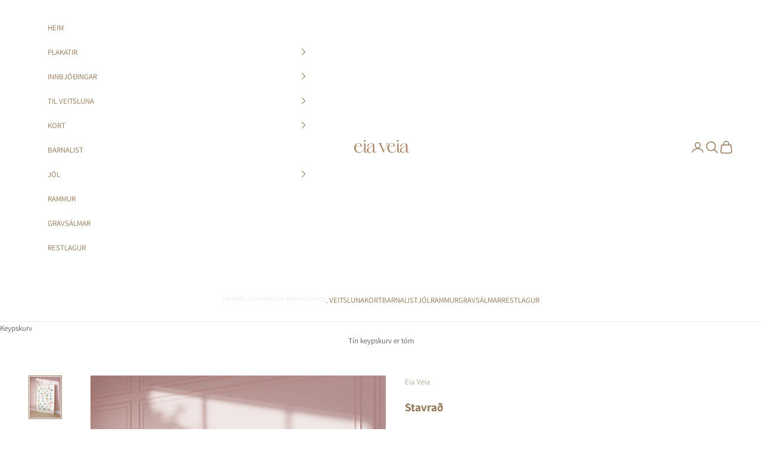

--- FILE ---
content_type: text/html; charset=utf-8
request_url: https://eiaveia.com/products/copy-of-tol
body_size: 25120
content:
<!doctype html>

<html lang="en" dir="ltr">
  <head>
    <meta charset="utf-8">
    <meta name="viewport" content="width=device-width, initial-scale=1.0, height=device-height, minimum-scale=1.0, maximum-scale=5.0">

    <title>Stavrað</title><meta name="description" content="Føroyskt stavrað, við myndum til hvønn bókstav. Fæst í fýra ymiskum støddum. GG! Rammur í støddunum A2 og 50x70 verða ikki sendar, tær skulu heintast á Argjum."><link rel="canonical" href="https://eiaveia.com/products/copy-of-tol"><link rel="shortcut icon" href="//eiaveia.com/cdn/shop/files/eia_veia_logo_runt_til_heimasidu_e441c9d1-5c19-479a-aad8-cb88dd94cf88.png?v=1707221588&width=96">
      <link rel="apple-touch-icon" href="//eiaveia.com/cdn/shop/files/eia_veia_logo_runt_til_heimasidu_e441c9d1-5c19-479a-aad8-cb88dd94cf88.png?v=1707221588&width=180"><link rel="preconnect" href="https://fonts.shopifycdn.com" crossorigin><link rel="preload" href="//eiaveia.com/cdn/fonts/assistant/assistant_n4.9120912a469cad1cc292572851508ca49d12e768.woff2" as="font" type="font/woff2" crossorigin><link rel="preload" href="//eiaveia.com/cdn/fonts/assistant/assistant_n4.9120912a469cad1cc292572851508ca49d12e768.woff2" as="font" type="font/woff2" crossorigin><meta property="og:type" content="product">
  <meta property="og:title" content="Stavrað">
  <meta property="product:price:amount" content="150,00">
  <meta property="product:price:currency" content="DKK">
  <meta property="product:availability" content="in stock"><meta property="og:image" content="http://eiaveia.com/cdn/shop/files/Stavradmockupljosareytt.jpg?v=1737549145&width=2048">
  <meta property="og:image:secure_url" content="https://eiaveia.com/cdn/shop/files/Stavradmockupljosareytt.jpg?v=1737549145&width=2048">
  <meta property="og:image:width" content="2000">
  <meta property="og:image:height" content="2694"><meta property="og:description" content="Føroyskt stavrað, við myndum til hvønn bókstav. Fæst í fýra ymiskum støddum. GG! Rammur í støddunum A2 og 50x70 verða ikki sendar, tær skulu heintast á Argjum."><meta property="og:url" content="https://eiaveia.com/products/copy-of-tol">
<meta property="og:site_name" content="eiaveia"><meta name="twitter:card" content="summary"><meta name="twitter:title" content="Stavrað">
  <meta name="twitter:description" content="Føroyskt stavrað, við myndum til hvønn bókstav. Fæst í fýra ymiskum støddum.
 GG! Rammur í støddunum A2 og 50x70 verða ikki sendar, tær skulu heintast á Argjum."><meta name="twitter:image" content="https://eiaveia.com/cdn/shop/files/Stavradmockupljosareytt.jpg?crop=center&height=1200&v=1737549145&width=1200">
  <meta name="twitter:image:alt" content=""><script async crossorigin fetchpriority="high" src="/cdn/shopifycloud/importmap-polyfill/es-modules-shim.2.4.0.js"></script>
<script type="application/ld+json">{"@context":"http:\/\/schema.org\/","@id":"\/products\/copy-of-tol#product","@type":"ProductGroup","brand":{"@type":"Brand","name":"Eia Veia"},"category":"Barnaplakat","description":"Føroyskt stavrað, við myndum til hvønn bókstav. Fæst í fýra ymiskum støddum.\n GG! Rammur í støddunum A2 og 50x70 verða ikki sendar, tær skulu heintast á Argjum.","hasVariant":[{"@id":"\/products\/copy-of-tol?variant=44164056023206#variant","@type":"Product","image":"https:\/\/eiaveia.com\/cdn\/shop\/files\/Stavradmockupljosareytt.jpg?v=1737549145\u0026width=1920","name":"Stavrað - A4","offers":{"@id":"\/products\/copy-of-tol?variant=44164056023206#offer","@type":"Offer","availability":"http:\/\/schema.org\/InStock","price":"150.00","priceCurrency":"DKK","url":"https:\/\/eiaveia.com\/products\/copy-of-tol?variant=44164056023206"}},{"@id":"\/products\/copy-of-tol?variant=44164056055974#variant","@type":"Product","image":"https:\/\/eiaveia.com\/cdn\/shop\/files\/Stavradmockupljosareytt.jpg?v=1737549145\u0026width=1920","name":"Stavrað - A3","offers":{"@id":"\/products\/copy-of-tol?variant=44164056055974#offer","@type":"Offer","availability":"http:\/\/schema.org\/InStock","price":"220.00","priceCurrency":"DKK","url":"https:\/\/eiaveia.com\/products\/copy-of-tol?variant=44164056055974"}},{"@id":"\/products\/copy-of-tol?variant=44164056088742#variant","@type":"Product","image":"https:\/\/eiaveia.com\/cdn\/shop\/files\/Stavradmockupljosareytt.jpg?v=1737549145\u0026width=1920","name":"Stavrað - A2","offers":{"@id":"\/products\/copy-of-tol?variant=44164056088742#offer","@type":"Offer","availability":"http:\/\/schema.org\/InStock","price":"320.00","priceCurrency":"DKK","url":"https:\/\/eiaveia.com\/products\/copy-of-tol?variant=44164056088742"}},{"@id":"\/products\/copy-of-tol?variant=44164066574502#variant","@type":"Product","image":"https:\/\/eiaveia.com\/cdn\/shop\/files\/Stavradmockupljosareytt.jpg?v=1737549145\u0026width=1920","name":"Stavrað - 50x70 cm","offers":{"@id":"\/products\/copy-of-tol?variant=44164066574502#offer","@type":"Offer","availability":"http:\/\/schema.org\/InStock","price":"390.00","priceCurrency":"DKK","url":"https:\/\/eiaveia.com\/products\/copy-of-tol?variant=44164066574502"}},{"@id":"\/products\/copy-of-tol?variant=44164056121510#variant","@type":"Product","image":"https:\/\/eiaveia.com\/cdn\/shop\/files\/Stavradmockupljosareytt.jpg?v=1737549145\u0026width=1920","name":"Stavrað - A4 í eik rammu","offers":{"@id":"\/products\/copy-of-tol?variant=44164056121510#offer","@type":"Offer","availability":"http:\/\/schema.org\/InStock","price":"290.00","priceCurrency":"DKK","url":"https:\/\/eiaveia.com\/products\/copy-of-tol?variant=44164056121510"}},{"@id":"\/products\/copy-of-tol?variant=44164056154278#variant","@type":"Product","image":"https:\/\/eiaveia.com\/cdn\/shop\/files\/Stavradmockupljosareytt.jpg?v=1737549145\u0026width=1920","name":"Stavrað - A3 í eik rammu","offers":{"@id":"\/products\/copy-of-tol?variant=44164056154278#offer","@type":"Offer","availability":"http:\/\/schema.org\/InStock","price":"405.00","priceCurrency":"DKK","url":"https:\/\/eiaveia.com\/products\/copy-of-tol?variant=44164056154278"}},{"@id":"\/products\/copy-of-tol?variant=44164056187046#variant","@type":"Product","image":"https:\/\/eiaveia.com\/cdn\/shop\/files\/Stavradmockupljosareytt.jpg?v=1737549145\u0026width=1920","name":"Stavrað - A2 í eik rammu","offers":{"@id":"\/products\/copy-of-tol?variant=44164056187046#offer","@type":"Offer","availability":"http:\/\/schema.org\/InStock","price":"580.00","priceCurrency":"DKK","url":"https:\/\/eiaveia.com\/products\/copy-of-tol?variant=44164056187046"}},{"@id":"\/products\/copy-of-tol?variant=44164066607270#variant","@type":"Product","image":"https:\/\/eiaveia.com\/cdn\/shop\/files\/Stavradmockupljosareytt.jpg?v=1737549145\u0026width=1920","name":"Stavrað - 50x70 cm í eik rammu","offers":{"@id":"\/products\/copy-of-tol?variant=44164066607270#offer","@type":"Offer","availability":"http:\/\/schema.org\/InStock","price":"690.00","priceCurrency":"DKK","url":"https:\/\/eiaveia.com\/products\/copy-of-tol?variant=44164066607270"}}],"name":"Stavrað","productGroupID":"7741459398822","url":"https:\/\/eiaveia.com\/products\/copy-of-tol"}</script><script type="application/ld+json">
  {
    "@context": "https://schema.org",
    "@type": "BreadcrumbList",
    "itemListElement": [{
        "@type": "ListItem",
        "position": 1,
        "name": "Heim",
        "item": "https://eiaveia.com"
      },{
            "@type": "ListItem",
            "position": 2,
            "name": "Stavrað",
            "item": "https://eiaveia.com/products/copy-of-tol"
          }]
  }
</script><style>/* Typography (heading) */
  @font-face {
  font-family: Assistant;
  font-weight: 400;
  font-style: normal;
  font-display: fallback;
  src: url("//eiaveia.com/cdn/fonts/assistant/assistant_n4.9120912a469cad1cc292572851508ca49d12e768.woff2") format("woff2"),
       url("//eiaveia.com/cdn/fonts/assistant/assistant_n4.6e9875ce64e0fefcd3f4446b7ec9036b3ddd2985.woff") format("woff");
}

/* Typography (body) */
  @font-face {
  font-family: Assistant;
  font-weight: 400;
  font-style: normal;
  font-display: fallback;
  src: url("//eiaveia.com/cdn/fonts/assistant/assistant_n4.9120912a469cad1cc292572851508ca49d12e768.woff2") format("woff2"),
       url("//eiaveia.com/cdn/fonts/assistant/assistant_n4.6e9875ce64e0fefcd3f4446b7ec9036b3ddd2985.woff") format("woff");
}

@font-face {
  font-family: Assistant;
  font-weight: 700;
  font-style: normal;
  font-display: fallback;
  src: url("//eiaveia.com/cdn/fonts/assistant/assistant_n7.bf44452348ec8b8efa3aa3068825305886b1c83c.woff2") format("woff2"),
       url("//eiaveia.com/cdn/fonts/assistant/assistant_n7.0c887fee83f6b3bda822f1150b912c72da0f7b64.woff") format("woff");
}

:root {
    /* Container */
    --container-max-width: 100%;
    --container-xxs-max-width: 27.5rem; /* 440px */
    --container-xs-max-width: 42.5rem; /* 680px */
    --container-sm-max-width: 61.25rem; /* 980px */
    --container-md-max-width: 71.875rem; /* 1150px */
    --container-lg-max-width: 78.75rem; /* 1260px */
    --container-xl-max-width: 85rem; /* 1360px */
    --container-gutter: 1.25rem;

    --section-vertical-spacing: 2.5rem;
    --section-vertical-spacing-tight:2.5rem;

    --section-stack-gap:2.25rem;
    --section-stack-gap-tight:2.25rem;

    /* Form settings */
    --form-gap: 1.25rem; /* Gap between fieldset and submit button */
    --fieldset-gap: 1rem; /* Gap between each form input within a fieldset */
    --form-control-gap: 0.625rem; /* Gap between input and label (ignored for floating label) */
    --checkbox-control-gap: 0.75rem; /* Horizontal gap between checkbox and its associated label */
    --input-padding-block: 0.65rem; /* Vertical padding for input, textarea and native select */
    --input-padding-inline: 0.8rem; /* Horizontal padding for input, textarea and native select */
    --checkbox-size: 0.875rem; /* Size (width and height) for checkbox */

    /* Other sizes */
    --sticky-area-height: calc(var(--announcement-bar-is-sticky, 0) * var(--announcement-bar-height, 0px) + var(--header-is-sticky, 0) * var(--header-is-visible, 1) * var(--header-height, 0px));

    /* RTL support */
    --transform-logical-flip: 1;
    --transform-origin-start: left;
    --transform-origin-end: right;

    /**
     * ---------------------------------------------------------------------
     * TYPOGRAPHY
     * ---------------------------------------------------------------------
     */

    /* Font properties */
    --heading-font-family: Assistant, sans-serif;
    --heading-font-weight: 400;
    --heading-font-style: normal;
    --heading-text-transform: uppercase;
    --heading-letter-spacing: 0.16em;
    --text-font-family: Assistant, sans-serif;
    --text-font-weight: 400;
    --text-font-style: normal;
    --text-letter-spacing: 0.0em;
    --button-font: var(--text-font-style) var(--text-font-weight) var(--text-sm) / 1.65 var(--text-font-family);
    --button-text-transform: uppercase;
    --button-letter-spacing: 0.1em;

    /* Font sizes */--text-heading-size-factor: 0.9;
    --text-h1: max(0.6875rem, clamp(1.375rem, 1.146341463414634rem + 0.975609756097561vw, 2rem) * var(--text-heading-size-factor));
    --text-h2: max(0.6875rem, clamp(1.25rem, 1.0670731707317074rem + 0.7804878048780488vw, 1.75rem) * var(--text-heading-size-factor));
    --text-h3: max(0.6875rem, clamp(1.125rem, 1.0335365853658536rem + 0.3902439024390244vw, 1.375rem) * var(--text-heading-size-factor));
    --text-h4: max(0.6875rem, clamp(1rem, 0.9542682926829268rem + 0.1951219512195122vw, 1.125rem) * var(--text-heading-size-factor));
    --text-h5: calc(0.875rem * var(--text-heading-size-factor));
    --text-h6: calc(0.75rem * var(--text-heading-size-factor));

    --text-xs: 0.6875rem;
    --text-sm: 0.75rem;
    --text-base: 0.8125rem;
    --text-lg: 0.9375rem;
    --text-xl: 1.0625rem;

    /* Rounded variables (used for border radius) */
    --rounded-full: 9999px;
    --button-border-radius: 0.0rem;
    --input-border-radius: 0.0rem;

    /* Box shadow */
    --shadow-sm: 0 2px 8px rgb(0 0 0 / 0.05);
    --shadow: 0 5px 15px rgb(0 0 0 / 0.05);
    --shadow-md: 0 5px 30px rgb(0 0 0 / 0.05);
    --shadow-block: px px px rgb(var(--text-primary) / 0.0);

    /**
     * ---------------------------------------------------------------------
     * OTHER
     * ---------------------------------------------------------------------
     */

    --checkmark-svg-url: url(//eiaveia.com/cdn/shop/t/25/assets/checkmark.svg?v=77552481021870063511761911191);
    --cursor-zoom-in-svg-url: url(//eiaveia.com/cdn/shop/t/25/assets/cursor-zoom-in.svg?v=145441596244994145511761911190);
  }

  [dir="rtl"]:root {
    /* RTL support */
    --transform-logical-flip: -1;
    --transform-origin-start: right;
    --transform-origin-end: left;
  }

  @media screen and (min-width: 700px) {
    :root {
      /* Typography (font size) */
      --text-xs: 0.6875rem;
      --text-sm: 0.75rem;
      --text-base: 0.8125rem;
      --text-lg: 0.9375rem;
      --text-xl: 1.1875rem;

      /* Spacing settings */
      --container-gutter: 2rem;
    }
  }

  @media screen and (min-width: 1000px) {
    :root {
      /* Spacing settings */
      --container-gutter: 3rem;

      --section-vertical-spacing: 4rem;
      --section-vertical-spacing-tight: 4rem;

      --section-stack-gap:3rem;
      --section-stack-gap-tight:3rem;
    }
  }:root {/* Overlay used for modal */
    --page-overlay: 0 0 0 / 0.4;

    /* We use the first scheme background as default */
    --page-background: ;

    /* Product colors */
    --on-sale-text: 185 139 79;
    --on-sale-badge-background: 185 139 79;
    --on-sale-badge-text: 255 255 255;
    --sold-out-badge-background: 185 139 79;
    --sold-out-badge-text: 255 255 255;
    --custom-badge-background: 185 139 79;
    --custom-badge-text: 255 255 255;
    --star-color: 28 28 28;

    /* Status colors */
    --success-background: 240 231 218;
    --success-text: 185 139 79;
    --warning-background: 247 241 234;
    --warning-text: 185 139 79;
    --error-background: 243 204 204;
    --error-text: 203 43 43;
  }.color-scheme--scheme-1 {
      /* Color settings */--accent: 207 175 139;
      --text-color: 145 119 87;
      --background: 255 255 255 / 1.0;
      --background-without-opacity: 255 255 255;
      --background-gradient: ;--border-color: 239 235 230;/* Button colors */
      --button-background: 207 175 139;
      --button-text-color: 255 255 255;

      /* Circled buttons */
      --circle-button-background: 255 255 255;
      --circle-button-text-color: 207 175 139;
    }.shopify-section:has(.section-spacing.color-scheme--bg-54922f2e920ba8346f6dc0fba343d673) + .shopify-section:has(.section-spacing.color-scheme--bg-54922f2e920ba8346f6dc0fba343d673:not(.bordered-section)) .section-spacing {
      padding-block-start: 0;
    }.color-scheme--scheme-2 {
      /* Color settings */--accent: 92 92 92;
      --text-color: 92 92 92;
      --background: 243 243 243 / 1.0;
      --background-without-opacity: 243 243 243;
      --background-gradient: ;--border-color: 220 220 220;/* Button colors */
      --button-background: 92 92 92;
      --button-text-color: 255 255 255;

      /* Circled buttons */
      --circle-button-background: 255 255 255;
      --circle-button-text-color: 92 92 92;
    }.shopify-section:has(.section-spacing.color-scheme--bg-78566feb045e1e2e6eb726ab373c36bd) + .shopify-section:has(.section-spacing.color-scheme--bg-78566feb045e1e2e6eb726ab373c36bd:not(.bordered-section)) .section-spacing {
      padding-block-start: 0;
    }.color-scheme--scheme-3 {
      /* Color settings */--accent: 255 255 255;
      --text-color: 255 255 255;
      --background: 28 28 28 / 1.0;
      --background-without-opacity: 28 28 28;
      --background-gradient: ;--border-color: 62 62 62;/* Button colors */
      --button-background: 255 255 255;
      --button-text-color: 28 28 28;

      /* Circled buttons */
      --circle-button-background: 255 255 255;
      --circle-button-text-color: 28 28 28;
    }.shopify-section:has(.section-spacing.color-scheme--bg-c1f8cb21047e4797e94d0969dc5d1e44) + .shopify-section:has(.section-spacing.color-scheme--bg-c1f8cb21047e4797e94d0969dc5d1e44:not(.bordered-section)) .section-spacing {
      padding-block-start: 0;
    }.color-scheme--scheme-4 {
      /* Color settings */--accent: 255 255 255;
      --text-color: 255 252 245;
      --background: 171 46 46 / 1.0;
      --background-without-opacity: 171 46 46;
      --background-gradient: ;--border-color: 184 77 76;/* Button colors */
      --button-background: 255 255 255;
      --button-text-color: 227 209 176;

      /* Circled buttons */
      --circle-button-background: 255 255 255;
      --circle-button-text-color: 28 28 28;
    }.shopify-section:has(.section-spacing.color-scheme--bg-2f6a4ad425dd99144a1485f2b1171172) + .shopify-section:has(.section-spacing.color-scheme--bg-2f6a4ad425dd99144a1485f2b1171172:not(.bordered-section)) .section-spacing {
      padding-block-start: 0;
    }.color-scheme--dialog {
      /* Color settings */--accent: 207 175 139;
      --text-color: 145 119 87;
      --background: 255 255 255 / 1.0;
      --background-without-opacity: 255 255 255;
      --background-gradient: ;--border-color: 239 235 230;/* Button colors */
      --button-background: 207 175 139;
      --button-text-color: 255 255 255;

      /* Circled buttons */
      --circle-button-background: 255 255 255;
      --circle-button-text-color: 207 175 139;
    }
</style><script>
  // This allows to expose several variables to the global scope, to be used in scripts
  window.themeVariables = {
    settings: {
      showPageTransition: null,
      pageType: "product",
      moneyFormat: "{{amount_with_comma_separator}} kr",
      moneyWithCurrencyFormat: "{{amount_with_comma_separator}} DKK",
      currencyCodeEnabled: false,
      cartType: "drawer",
      staggerMenuApparition: true
    },

    strings: {
      addedToCart: "Lagt í tína keypskurv!",
      closeGallery: "Close gallery",
      zoomGallery: "Zoom picture",
      errorGallery: "Mynd kann ikki loadast",
      shippingEstimatorNoResults: "Sorry, we do not ship to your address.",
      shippingEstimatorOneResult: "There is one shipping rate for your address:",
      shippingEstimatorMultipleResults: "There are several shipping rates for your address:",
      shippingEstimatorError: "One or more error occurred while retrieving shipping rates:",
      next: "Næsta",
      previous: "Fyrrverandi"
    },

    mediaQueries: {
      'sm': 'screen and (min-width: 700px)',
      'md': 'screen and (min-width: 1000px)',
      'lg': 'screen and (min-width: 1150px)',
      'xl': 'screen and (min-width: 1400px)',
      '2xl': 'screen and (min-width: 1600px)',
      'sm-max': 'screen and (max-width: 699px)',
      'md-max': 'screen and (max-width: 999px)',
      'lg-max': 'screen and (max-width: 1149px)',
      'xl-max': 'screen and (max-width: 1399px)',
      '2xl-max': 'screen and (max-width: 1599px)',
      'motion-safe': '(prefers-reduced-motion: no-preference)',
      'motion-reduce': '(prefers-reduced-motion: reduce)',
      'supports-hover': 'screen and (pointer: fine)',
      'supports-touch': 'screen and (hover: none)'
    }
  };</script><script type="importmap">{
        "imports": {
          "vendor": "//eiaveia.com/cdn/shop/t/25/assets/vendor.min.js?v=118757129943152772801761911174",
          "theme": "//eiaveia.com/cdn/shop/t/25/assets/theme.js?v=101968322525841978421762091473",
          "photoswipe": "//eiaveia.com/cdn/shop/t/25/assets/photoswipe.min.js?v=13374349288281597431761911174"
        }
      }
    </script>

    <script type="module" src="//eiaveia.com/cdn/shop/t/25/assets/vendor.min.js?v=118757129943152772801761911174"></script>
    <script type="module" src="//eiaveia.com/cdn/shop/t/25/assets/theme.js?v=101968322525841978421762091473"></script>

    <script>window.performance && window.performance.mark && window.performance.mark('shopify.content_for_header.start');</script><meta id="shopify-digital-wallet" name="shopify-digital-wallet" content="/43607556262/digital_wallets/dialog">
<link rel="alternate" type="application/json+oembed" href="https://eiaveia.com/products/copy-of-tol.oembed">
<script async="async" src="/checkouts/internal/preloads.js?locale=en-FO"></script>
<script id="shopify-features" type="application/json">{"accessToken":"34ad8d1096c408ae528d36c597732266","betas":["rich-media-storefront-analytics"],"domain":"eiaveia.com","predictiveSearch":true,"shopId":43607556262,"locale":"en"}</script>
<script>var Shopify = Shopify || {};
Shopify.shop = "eiaveia.myshopify.com";
Shopify.locale = "en";
Shopify.currency = {"active":"DKK","rate":"1.0"};
Shopify.country = "FO";
Shopify.theme = {"name":"Updated copy of Prestige","id":147787710630,"schema_name":"Prestige","schema_version":"10.10.1","theme_store_id":855,"role":"main"};
Shopify.theme.handle = "null";
Shopify.theme.style = {"id":null,"handle":null};
Shopify.cdnHost = "eiaveia.com/cdn";
Shopify.routes = Shopify.routes || {};
Shopify.routes.root = "/";</script>
<script type="module">!function(o){(o.Shopify=o.Shopify||{}).modules=!0}(window);</script>
<script>!function(o){function n(){var o=[];function n(){o.push(Array.prototype.slice.apply(arguments))}return n.q=o,n}var t=o.Shopify=o.Shopify||{};t.loadFeatures=n(),t.autoloadFeatures=n()}(window);</script>
<script id="shop-js-analytics" type="application/json">{"pageType":"product"}</script>
<script defer="defer" async type="module" src="//eiaveia.com/cdn/shopifycloud/shop-js/modules/v2/client.init-shop-cart-sync_C5BV16lS.en.esm.js"></script>
<script defer="defer" async type="module" src="//eiaveia.com/cdn/shopifycloud/shop-js/modules/v2/chunk.common_CygWptCX.esm.js"></script>
<script type="module">
  await import("//eiaveia.com/cdn/shopifycloud/shop-js/modules/v2/client.init-shop-cart-sync_C5BV16lS.en.esm.js");
await import("//eiaveia.com/cdn/shopifycloud/shop-js/modules/v2/chunk.common_CygWptCX.esm.js");

  window.Shopify.SignInWithShop?.initShopCartSync?.({"fedCMEnabled":true,"windoidEnabled":true});

</script>
<script>(function() {
  var isLoaded = false;
  function asyncLoad() {
    if (isLoaded) return;
    isLoaded = true;
    var urls = ["https:\/\/cdn.nfcube.com\/instafeed-f2541308af917288938b37b6c36a3bad.js?shop=eiaveia.myshopify.com"];
    for (var i = 0; i < urls.length; i++) {
      var s = document.createElement('script');
      s.type = 'text/javascript';
      s.async = true;
      s.src = urls[i];
      var x = document.getElementsByTagName('script')[0];
      x.parentNode.insertBefore(s, x);
    }
  };
  if(window.attachEvent) {
    window.attachEvent('onload', asyncLoad);
  } else {
    window.addEventListener('load', asyncLoad, false);
  }
})();</script>
<script id="__st">var __st={"a":43607556262,"offset":-18000,"reqid":"c37712a3-600d-4e04-ba68-7ec68dff6f28-1768662334","pageurl":"eiaveia.com\/products\/copy-of-tol","u":"56eed62d83b8","p":"product","rtyp":"product","rid":7741459398822};</script>
<script>window.ShopifyPaypalV4VisibilityTracking = true;</script>
<script id="captcha-bootstrap">!function(){'use strict';const t='contact',e='account',n='new_comment',o=[[t,t],['blogs',n],['comments',n],[t,'customer']],c=[[e,'customer_login'],[e,'guest_login'],[e,'recover_customer_password'],[e,'create_customer']],r=t=>t.map((([t,e])=>`form[action*='/${t}']:not([data-nocaptcha='true']) input[name='form_type'][value='${e}']`)).join(','),a=t=>()=>t?[...document.querySelectorAll(t)].map((t=>t.form)):[];function s(){const t=[...o],e=r(t);return a(e)}const i='password',u='form_key',d=['recaptcha-v3-token','g-recaptcha-response','h-captcha-response',i],f=()=>{try{return window.sessionStorage}catch{return}},m='__shopify_v',_=t=>t.elements[u];function p(t,e,n=!1){try{const o=window.sessionStorage,c=JSON.parse(o.getItem(e)),{data:r}=function(t){const{data:e,action:n}=t;return t[m]||n?{data:e,action:n}:{data:t,action:n}}(c);for(const[e,n]of Object.entries(r))t.elements[e]&&(t.elements[e].value=n);n&&o.removeItem(e)}catch(o){console.error('form repopulation failed',{error:o})}}const l='form_type',E='cptcha';function T(t){t.dataset[E]=!0}const w=window,h=w.document,L='Shopify',v='ce_forms',y='captcha';let A=!1;((t,e)=>{const n=(g='f06e6c50-85a8-45c8-87d0-21a2b65856fe',I='https://cdn.shopify.com/shopifycloud/storefront-forms-hcaptcha/ce_storefront_forms_captcha_hcaptcha.v1.5.2.iife.js',D={infoText:'Protected by hCaptcha',privacyText:'Privacy',termsText:'Terms'},(t,e,n)=>{const o=w[L][v],c=o.bindForm;if(c)return c(t,g,e,D).then(n);var r;o.q.push([[t,g,e,D],n]),r=I,A||(h.body.append(Object.assign(h.createElement('script'),{id:'captcha-provider',async:!0,src:r})),A=!0)});var g,I,D;w[L]=w[L]||{},w[L][v]=w[L][v]||{},w[L][v].q=[],w[L][y]=w[L][y]||{},w[L][y].protect=function(t,e){n(t,void 0,e),T(t)},Object.freeze(w[L][y]),function(t,e,n,w,h,L){const[v,y,A,g]=function(t,e,n){const i=e?o:[],u=t?c:[],d=[...i,...u],f=r(d),m=r(i),_=r(d.filter((([t,e])=>n.includes(e))));return[a(f),a(m),a(_),s()]}(w,h,L),I=t=>{const e=t.target;return e instanceof HTMLFormElement?e:e&&e.form},D=t=>v().includes(t);t.addEventListener('submit',(t=>{const e=I(t);if(!e)return;const n=D(e)&&!e.dataset.hcaptchaBound&&!e.dataset.recaptchaBound,o=_(e),c=g().includes(e)&&(!o||!o.value);(n||c)&&t.preventDefault(),c&&!n&&(function(t){try{if(!f())return;!function(t){const e=f();if(!e)return;const n=_(t);if(!n)return;const o=n.value;o&&e.removeItem(o)}(t);const e=Array.from(Array(32),(()=>Math.random().toString(36)[2])).join('');!function(t,e){_(t)||t.append(Object.assign(document.createElement('input'),{type:'hidden',name:u})),t.elements[u].value=e}(t,e),function(t,e){const n=f();if(!n)return;const o=[...t.querySelectorAll(`input[type='${i}']`)].map((({name:t})=>t)),c=[...d,...o],r={};for(const[a,s]of new FormData(t).entries())c.includes(a)||(r[a]=s);n.setItem(e,JSON.stringify({[m]:1,action:t.action,data:r}))}(t,e)}catch(e){console.error('failed to persist form',e)}}(e),e.submit())}));const S=(t,e)=>{t&&!t.dataset[E]&&(n(t,e.some((e=>e===t))),T(t))};for(const o of['focusin','change'])t.addEventListener(o,(t=>{const e=I(t);D(e)&&S(e,y())}));const B=e.get('form_key'),M=e.get(l),P=B&&M;t.addEventListener('DOMContentLoaded',(()=>{const t=y();if(P)for(const e of t)e.elements[l].value===M&&p(e,B);[...new Set([...A(),...v().filter((t=>'true'===t.dataset.shopifyCaptcha))])].forEach((e=>S(e,t)))}))}(h,new URLSearchParams(w.location.search),n,t,e,['guest_login'])})(!0,!0)}();</script>
<script integrity="sha256-4kQ18oKyAcykRKYeNunJcIwy7WH5gtpwJnB7kiuLZ1E=" data-source-attribution="shopify.loadfeatures" defer="defer" src="//eiaveia.com/cdn/shopifycloud/storefront/assets/storefront/load_feature-a0a9edcb.js" crossorigin="anonymous"></script>
<script data-source-attribution="shopify.dynamic_checkout.dynamic.init">var Shopify=Shopify||{};Shopify.PaymentButton=Shopify.PaymentButton||{isStorefrontPortableWallets:!0,init:function(){window.Shopify.PaymentButton.init=function(){};var t=document.createElement("script");t.src="https://eiaveia.com/cdn/shopifycloud/portable-wallets/latest/portable-wallets.en.js",t.type="module",document.head.appendChild(t)}};
</script>
<script data-source-attribution="shopify.dynamic_checkout.buyer_consent">
  function portableWalletsHideBuyerConsent(e){var t=document.getElementById("shopify-buyer-consent"),n=document.getElementById("shopify-subscription-policy-button");t&&n&&(t.classList.add("hidden"),t.setAttribute("aria-hidden","true"),n.removeEventListener("click",e))}function portableWalletsShowBuyerConsent(e){var t=document.getElementById("shopify-buyer-consent"),n=document.getElementById("shopify-subscription-policy-button");t&&n&&(t.classList.remove("hidden"),t.removeAttribute("aria-hidden"),n.addEventListener("click",e))}window.Shopify?.PaymentButton&&(window.Shopify.PaymentButton.hideBuyerConsent=portableWalletsHideBuyerConsent,window.Shopify.PaymentButton.showBuyerConsent=portableWalletsShowBuyerConsent);
</script>
<script data-source-attribution="shopify.dynamic_checkout.cart.bootstrap">document.addEventListener("DOMContentLoaded",(function(){function t(){return document.querySelector("shopify-accelerated-checkout-cart, shopify-accelerated-checkout")}if(t())Shopify.PaymentButton.init();else{new MutationObserver((function(e,n){t()&&(Shopify.PaymentButton.init(),n.disconnect())})).observe(document.body,{childList:!0,subtree:!0})}}));
</script>

<script>window.performance && window.performance.mark && window.performance.mark('shopify.content_for_header.end');</script>
<link href="//eiaveia.com/cdn/shop/t/25/assets/theme.css?v=153002433258678615821761911174" rel="stylesheet" type="text/css" media="all" /><!-- BEGIN app block: shopify://apps/upload-lift/blocks/app-embed/3c98bdcb-7587-4ade-bfe4-7d8af00d05ca -->
<script src="https://assets.cloudlift.app/api/assets/upload.js?shop=eiaveia.myshopify.com" defer="defer"></script>

<!-- END app block --><!-- BEGIN app block: shopify://apps/1clickpopup/blocks/main/233742b9-16cb-4f75-9de7-3fe92c29fdff --><script>
  window.OneClickPopup = {}
  
</script>
<script src="https://cdn.shopify.com/extensions/019bbba0-a286-78cc-87d6-1c77a3a0112a/1click-popup-51/assets/1click-popup-snippet.js" async></script>


<!-- END app block --><!-- BEGIN app block: shopify://apps/textbox-by-textify/blocks/app-embed/b5626f69-87af-4a23-ada4-1674452f85d0 --><script>console.log("Textify v1.06")</script>


<script>
  const primaryScript = document.createElement('script');
  primaryScript.src = "https://textify-cdn.com/textbox.js";
  primaryScript.defer = true;

  primaryScript.onerror = function () {
    const fallbackScript = document.createElement('script');
    fallbackScript.src = "https://cdn.shopify.com/s/files/1/0817/9846/3789/files/textbox.js";
    fallbackScript.defer = true;
    document.head.appendChild(fallbackScript);
  };
  document.head.appendChild(primaryScript);
</script>

<!-- END app block --><script src="https://cdn.shopify.com/extensions/019bc2cf-ad72-709c-ab89-9947d92587ae/free-shipping-bar-118/assets/freeshippingbar.js" type="text/javascript" defer="defer"></script>
<link href="https://monorail-edge.shopifysvc.com" rel="dns-prefetch">
<script>(function(){if ("sendBeacon" in navigator && "performance" in window) {try {var session_token_from_headers = performance.getEntriesByType('navigation')[0].serverTiming.find(x => x.name == '_s').description;} catch {var session_token_from_headers = undefined;}var session_cookie_matches = document.cookie.match(/_shopify_s=([^;]*)/);var session_token_from_cookie = session_cookie_matches && session_cookie_matches.length === 2 ? session_cookie_matches[1] : "";var session_token = session_token_from_headers || session_token_from_cookie || "";function handle_abandonment_event(e) {var entries = performance.getEntries().filter(function(entry) {return /monorail-edge.shopifysvc.com/.test(entry.name);});if (!window.abandonment_tracked && entries.length === 0) {window.abandonment_tracked = true;var currentMs = Date.now();var navigation_start = performance.timing.navigationStart;var payload = {shop_id: 43607556262,url: window.location.href,navigation_start,duration: currentMs - navigation_start,session_token,page_type: "product"};window.navigator.sendBeacon("https://monorail-edge.shopifysvc.com/v1/produce", JSON.stringify({schema_id: "online_store_buyer_site_abandonment/1.1",payload: payload,metadata: {event_created_at_ms: currentMs,event_sent_at_ms: currentMs}}));}}window.addEventListener('pagehide', handle_abandonment_event);}}());</script>
<script id="web-pixels-manager-setup">(function e(e,d,r,n,o){if(void 0===o&&(o={}),!Boolean(null===(a=null===(i=window.Shopify)||void 0===i?void 0:i.analytics)||void 0===a?void 0:a.replayQueue)){var i,a;window.Shopify=window.Shopify||{};var t=window.Shopify;t.analytics=t.analytics||{};var s=t.analytics;s.replayQueue=[],s.publish=function(e,d,r){return s.replayQueue.push([e,d,r]),!0};try{self.performance.mark("wpm:start")}catch(e){}var l=function(){var e={modern:/Edge?\/(1{2}[4-9]|1[2-9]\d|[2-9]\d{2}|\d{4,})\.\d+(\.\d+|)|Firefox\/(1{2}[4-9]|1[2-9]\d|[2-9]\d{2}|\d{4,})\.\d+(\.\d+|)|Chrom(ium|e)\/(9{2}|\d{3,})\.\d+(\.\d+|)|(Maci|X1{2}).+ Version\/(15\.\d+|(1[6-9]|[2-9]\d|\d{3,})\.\d+)([,.]\d+|)( \(\w+\)|)( Mobile\/\w+|) Safari\/|Chrome.+OPR\/(9{2}|\d{3,})\.\d+\.\d+|(CPU[ +]OS|iPhone[ +]OS|CPU[ +]iPhone|CPU IPhone OS|CPU iPad OS)[ +]+(15[._]\d+|(1[6-9]|[2-9]\d|\d{3,})[._]\d+)([._]\d+|)|Android:?[ /-](13[3-9]|1[4-9]\d|[2-9]\d{2}|\d{4,})(\.\d+|)(\.\d+|)|Android.+Firefox\/(13[5-9]|1[4-9]\d|[2-9]\d{2}|\d{4,})\.\d+(\.\d+|)|Android.+Chrom(ium|e)\/(13[3-9]|1[4-9]\d|[2-9]\d{2}|\d{4,})\.\d+(\.\d+|)|SamsungBrowser\/([2-9]\d|\d{3,})\.\d+/,legacy:/Edge?\/(1[6-9]|[2-9]\d|\d{3,})\.\d+(\.\d+|)|Firefox\/(5[4-9]|[6-9]\d|\d{3,})\.\d+(\.\d+|)|Chrom(ium|e)\/(5[1-9]|[6-9]\d|\d{3,})\.\d+(\.\d+|)([\d.]+$|.*Safari\/(?![\d.]+ Edge\/[\d.]+$))|(Maci|X1{2}).+ Version\/(10\.\d+|(1[1-9]|[2-9]\d|\d{3,})\.\d+)([,.]\d+|)( \(\w+\)|)( Mobile\/\w+|) Safari\/|Chrome.+OPR\/(3[89]|[4-9]\d|\d{3,})\.\d+\.\d+|(CPU[ +]OS|iPhone[ +]OS|CPU[ +]iPhone|CPU IPhone OS|CPU iPad OS)[ +]+(10[._]\d+|(1[1-9]|[2-9]\d|\d{3,})[._]\d+)([._]\d+|)|Android:?[ /-](13[3-9]|1[4-9]\d|[2-9]\d{2}|\d{4,})(\.\d+|)(\.\d+|)|Mobile Safari.+OPR\/([89]\d|\d{3,})\.\d+\.\d+|Android.+Firefox\/(13[5-9]|1[4-9]\d|[2-9]\d{2}|\d{4,})\.\d+(\.\d+|)|Android.+Chrom(ium|e)\/(13[3-9]|1[4-9]\d|[2-9]\d{2}|\d{4,})\.\d+(\.\d+|)|Android.+(UC? ?Browser|UCWEB|U3)[ /]?(15\.([5-9]|\d{2,})|(1[6-9]|[2-9]\d|\d{3,})\.\d+)\.\d+|SamsungBrowser\/(5\.\d+|([6-9]|\d{2,})\.\d+)|Android.+MQ{2}Browser\/(14(\.(9|\d{2,})|)|(1[5-9]|[2-9]\d|\d{3,})(\.\d+|))(\.\d+|)|K[Aa][Ii]OS\/(3\.\d+|([4-9]|\d{2,})\.\d+)(\.\d+|)/},d=e.modern,r=e.legacy,n=navigator.userAgent;return n.match(d)?"modern":n.match(r)?"legacy":"unknown"}(),u="modern"===l?"modern":"legacy",c=(null!=n?n:{modern:"",legacy:""})[u],f=function(e){return[e.baseUrl,"/wpm","/b",e.hashVersion,"modern"===e.buildTarget?"m":"l",".js"].join("")}({baseUrl:d,hashVersion:r,buildTarget:u}),m=function(e){var d=e.version,r=e.bundleTarget,n=e.surface,o=e.pageUrl,i=e.monorailEndpoint;return{emit:function(e){var a=e.status,t=e.errorMsg,s=(new Date).getTime(),l=JSON.stringify({metadata:{event_sent_at_ms:s},events:[{schema_id:"web_pixels_manager_load/3.1",payload:{version:d,bundle_target:r,page_url:o,status:a,surface:n,error_msg:t},metadata:{event_created_at_ms:s}}]});if(!i)return console&&console.warn&&console.warn("[Web Pixels Manager] No Monorail endpoint provided, skipping logging."),!1;try{return self.navigator.sendBeacon.bind(self.navigator)(i,l)}catch(e){}var u=new XMLHttpRequest;try{return u.open("POST",i,!0),u.setRequestHeader("Content-Type","text/plain"),u.send(l),!0}catch(e){return console&&console.warn&&console.warn("[Web Pixels Manager] Got an unhandled error while logging to Monorail."),!1}}}}({version:r,bundleTarget:l,surface:e.surface,pageUrl:self.location.href,monorailEndpoint:e.monorailEndpoint});try{o.browserTarget=l,function(e){var d=e.src,r=e.async,n=void 0===r||r,o=e.onload,i=e.onerror,a=e.sri,t=e.scriptDataAttributes,s=void 0===t?{}:t,l=document.createElement("script"),u=document.querySelector("head"),c=document.querySelector("body");if(l.async=n,l.src=d,a&&(l.integrity=a,l.crossOrigin="anonymous"),s)for(var f in s)if(Object.prototype.hasOwnProperty.call(s,f))try{l.dataset[f]=s[f]}catch(e){}if(o&&l.addEventListener("load",o),i&&l.addEventListener("error",i),u)u.appendChild(l);else{if(!c)throw new Error("Did not find a head or body element to append the script");c.appendChild(l)}}({src:f,async:!0,onload:function(){if(!function(){var e,d;return Boolean(null===(d=null===(e=window.Shopify)||void 0===e?void 0:e.analytics)||void 0===d?void 0:d.initialized)}()){var d=window.webPixelsManager.init(e)||void 0;if(d){var r=window.Shopify.analytics;r.replayQueue.forEach((function(e){var r=e[0],n=e[1],o=e[2];d.publishCustomEvent(r,n,o)})),r.replayQueue=[],r.publish=d.publishCustomEvent,r.visitor=d.visitor,r.initialized=!0}}},onerror:function(){return m.emit({status:"failed",errorMsg:"".concat(f," has failed to load")})},sri:function(e){var d=/^sha384-[A-Za-z0-9+/=]+$/;return"string"==typeof e&&d.test(e)}(c)?c:"",scriptDataAttributes:o}),m.emit({status:"loading"})}catch(e){m.emit({status:"failed",errorMsg:(null==e?void 0:e.message)||"Unknown error"})}}})({shopId: 43607556262,storefrontBaseUrl: "https://eiaveia.com",extensionsBaseUrl: "https://extensions.shopifycdn.com/cdn/shopifycloud/web-pixels-manager",monorailEndpoint: "https://monorail-edge.shopifysvc.com/unstable/produce_batch",surface: "storefront-renderer",enabledBetaFlags: ["2dca8a86"],webPixelsConfigList: [{"id":"2711421094","configuration":"{\"accountID\":\"eiaveia\"}","eventPayloadVersion":"v1","runtimeContext":"STRICT","scriptVersion":"5503eca56790d6863e31590c8c364ee3","type":"APP","apiClientId":12388204545,"privacyPurposes":["ANALYTICS","MARKETING","SALE_OF_DATA"],"dataSharingAdjustments":{"protectedCustomerApprovalScopes":["read_customer_email","read_customer_name","read_customer_personal_data","read_customer_phone"]}},{"id":"1806139558","configuration":"{\"shopifyDomain\":\"eiaveia.myshopify.com\"}","eventPayloadVersion":"v1","runtimeContext":"STRICT","scriptVersion":"1dd80183ec586df078419d82cb462921","type":"APP","apiClientId":4546651,"privacyPurposes":["ANALYTICS","MARKETING","SALE_OF_DATA"],"dataSharingAdjustments":{"protectedCustomerApprovalScopes":["read_customer_email","read_customer_name","read_customer_personal_data","read_customer_phone"]}},{"id":"1093959846","configuration":"{\"accountID\":\"191765\"}","eventPayloadVersion":"v1","runtimeContext":"STRICT","scriptVersion":"e9702cc0fbdd9453d46c7ca8e2f5a5f4","type":"APP","apiClientId":956606,"privacyPurposes":[],"dataSharingAdjustments":{"protectedCustomerApprovalScopes":["read_customer_personal_data"]}},{"id":"shopify-app-pixel","configuration":"{}","eventPayloadVersion":"v1","runtimeContext":"STRICT","scriptVersion":"0450","apiClientId":"shopify-pixel","type":"APP","privacyPurposes":["ANALYTICS","MARKETING"]},{"id":"shopify-custom-pixel","eventPayloadVersion":"v1","runtimeContext":"LAX","scriptVersion":"0450","apiClientId":"shopify-pixel","type":"CUSTOM","privacyPurposes":["ANALYTICS","MARKETING"]}],isMerchantRequest: false,initData: {"shop":{"name":"eiaveia","paymentSettings":{"currencyCode":"DKK"},"myshopifyDomain":"eiaveia.myshopify.com","countryCode":"FO","storefrontUrl":"https:\/\/eiaveia.com"},"customer":null,"cart":null,"checkout":null,"productVariants":[{"price":{"amount":150.0,"currencyCode":"DKK"},"product":{"title":"Stavrað","vendor":"Eia Veia","id":"7741459398822","untranslatedTitle":"Stavrað","url":"\/products\/copy-of-tol","type":"Barnaplakat"},"id":"44164056023206","image":{"src":"\/\/eiaveia.com\/cdn\/shop\/files\/Stavradmockupljosareytt.jpg?v=1737549145"},"sku":null,"title":"A4","untranslatedTitle":"A4"},{"price":{"amount":220.0,"currencyCode":"DKK"},"product":{"title":"Stavrað","vendor":"Eia Veia","id":"7741459398822","untranslatedTitle":"Stavrað","url":"\/products\/copy-of-tol","type":"Barnaplakat"},"id":"44164056055974","image":{"src":"\/\/eiaveia.com\/cdn\/shop\/files\/Stavradmockupljosareytt.jpg?v=1737549145"},"sku":null,"title":"A3","untranslatedTitle":"A3"},{"price":{"amount":320.0,"currencyCode":"DKK"},"product":{"title":"Stavrað","vendor":"Eia Veia","id":"7741459398822","untranslatedTitle":"Stavrað","url":"\/products\/copy-of-tol","type":"Barnaplakat"},"id":"44164056088742","image":{"src":"\/\/eiaveia.com\/cdn\/shop\/files\/Stavradmockupljosareytt.jpg?v=1737549145"},"sku":null,"title":"A2","untranslatedTitle":"A2"},{"price":{"amount":390.0,"currencyCode":"DKK"},"product":{"title":"Stavrað","vendor":"Eia Veia","id":"7741459398822","untranslatedTitle":"Stavrað","url":"\/products\/copy-of-tol","type":"Barnaplakat"},"id":"44164066574502","image":{"src":"\/\/eiaveia.com\/cdn\/shop\/files\/Stavradmockupljosareytt.jpg?v=1737549145"},"sku":"","title":"50x70 cm","untranslatedTitle":"50x70 cm"},{"price":{"amount":290.0,"currencyCode":"DKK"},"product":{"title":"Stavrað","vendor":"Eia Veia","id":"7741459398822","untranslatedTitle":"Stavrað","url":"\/products\/copy-of-tol","type":"Barnaplakat"},"id":"44164056121510","image":{"src":"\/\/eiaveia.com\/cdn\/shop\/files\/Stavradmockupljosareytt.jpg?v=1737549145"},"sku":null,"title":"A4 í eik rammu","untranslatedTitle":"A4 í eik rammu"},{"price":{"amount":405.0,"currencyCode":"DKK"},"product":{"title":"Stavrað","vendor":"Eia Veia","id":"7741459398822","untranslatedTitle":"Stavrað","url":"\/products\/copy-of-tol","type":"Barnaplakat"},"id":"44164056154278","image":{"src":"\/\/eiaveia.com\/cdn\/shop\/files\/Stavradmockupljosareytt.jpg?v=1737549145"},"sku":null,"title":"A3 í eik rammu","untranslatedTitle":"A3 í eik rammu"},{"price":{"amount":580.0,"currencyCode":"DKK"},"product":{"title":"Stavrað","vendor":"Eia Veia","id":"7741459398822","untranslatedTitle":"Stavrað","url":"\/products\/copy-of-tol","type":"Barnaplakat"},"id":"44164056187046","image":{"src":"\/\/eiaveia.com\/cdn\/shop\/files\/Stavradmockupljosareytt.jpg?v=1737549145"},"sku":null,"title":"A2 í eik rammu","untranslatedTitle":"A2 í eik rammu"},{"price":{"amount":690.0,"currencyCode":"DKK"},"product":{"title":"Stavrað","vendor":"Eia Veia","id":"7741459398822","untranslatedTitle":"Stavrað","url":"\/products\/copy-of-tol","type":"Barnaplakat"},"id":"44164066607270","image":{"src":"\/\/eiaveia.com\/cdn\/shop\/files\/Stavradmockupljosareytt.jpg?v=1737549145"},"sku":"","title":"50x70 cm í eik rammu","untranslatedTitle":"50x70 cm í eik rammu"}],"purchasingCompany":null},},"https://eiaveia.com/cdn","fcfee988w5aeb613cpc8e4bc33m6693e112",{"modern":"","legacy":""},{"shopId":"43607556262","storefrontBaseUrl":"https:\/\/eiaveia.com","extensionBaseUrl":"https:\/\/extensions.shopifycdn.com\/cdn\/shopifycloud\/web-pixels-manager","surface":"storefront-renderer","enabledBetaFlags":"[\"2dca8a86\"]","isMerchantRequest":"false","hashVersion":"fcfee988w5aeb613cpc8e4bc33m6693e112","publish":"custom","events":"[[\"page_viewed\",{}],[\"product_viewed\",{\"productVariant\":{\"price\":{\"amount\":150.0,\"currencyCode\":\"DKK\"},\"product\":{\"title\":\"Stavrað\",\"vendor\":\"Eia Veia\",\"id\":\"7741459398822\",\"untranslatedTitle\":\"Stavrað\",\"url\":\"\/products\/copy-of-tol\",\"type\":\"Barnaplakat\"},\"id\":\"44164056023206\",\"image\":{\"src\":\"\/\/eiaveia.com\/cdn\/shop\/files\/Stavradmockupljosareytt.jpg?v=1737549145\"},\"sku\":null,\"title\":\"A4\",\"untranslatedTitle\":\"A4\"}}]]"});</script><script>
  window.ShopifyAnalytics = window.ShopifyAnalytics || {};
  window.ShopifyAnalytics.meta = window.ShopifyAnalytics.meta || {};
  window.ShopifyAnalytics.meta.currency = 'DKK';
  var meta = {"product":{"id":7741459398822,"gid":"gid:\/\/shopify\/Product\/7741459398822","vendor":"Eia Veia","type":"Barnaplakat","handle":"copy-of-tol","variants":[{"id":44164056023206,"price":15000,"name":"Stavrað - A4","public_title":"A4","sku":null},{"id":44164056055974,"price":22000,"name":"Stavrað - A3","public_title":"A3","sku":null},{"id":44164056088742,"price":32000,"name":"Stavrað - A2","public_title":"A2","sku":null},{"id":44164066574502,"price":39000,"name":"Stavrað - 50x70 cm","public_title":"50x70 cm","sku":""},{"id":44164056121510,"price":29000,"name":"Stavrað - A4 í eik rammu","public_title":"A4 í eik rammu","sku":null},{"id":44164056154278,"price":40500,"name":"Stavrað - A3 í eik rammu","public_title":"A3 í eik rammu","sku":null},{"id":44164056187046,"price":58000,"name":"Stavrað - A2 í eik rammu","public_title":"A2 í eik rammu","sku":null},{"id":44164066607270,"price":69000,"name":"Stavrað - 50x70 cm í eik rammu","public_title":"50x70 cm í eik rammu","sku":""}],"remote":false},"page":{"pageType":"product","resourceType":"product","resourceId":7741459398822,"requestId":"c37712a3-600d-4e04-ba68-7ec68dff6f28-1768662334"}};
  for (var attr in meta) {
    window.ShopifyAnalytics.meta[attr] = meta[attr];
  }
</script>
<script class="analytics">
  (function () {
    var customDocumentWrite = function(content) {
      var jquery = null;

      if (window.jQuery) {
        jquery = window.jQuery;
      } else if (window.Checkout && window.Checkout.$) {
        jquery = window.Checkout.$;
      }

      if (jquery) {
        jquery('body').append(content);
      }
    };

    var hasLoggedConversion = function(token) {
      if (token) {
        return document.cookie.indexOf('loggedConversion=' + token) !== -1;
      }
      return false;
    }

    var setCookieIfConversion = function(token) {
      if (token) {
        var twoMonthsFromNow = new Date(Date.now());
        twoMonthsFromNow.setMonth(twoMonthsFromNow.getMonth() + 2);

        document.cookie = 'loggedConversion=' + token + '; expires=' + twoMonthsFromNow;
      }
    }

    var trekkie = window.ShopifyAnalytics.lib = window.trekkie = window.trekkie || [];
    if (trekkie.integrations) {
      return;
    }
    trekkie.methods = [
      'identify',
      'page',
      'ready',
      'track',
      'trackForm',
      'trackLink'
    ];
    trekkie.factory = function(method) {
      return function() {
        var args = Array.prototype.slice.call(arguments);
        args.unshift(method);
        trekkie.push(args);
        return trekkie;
      };
    };
    for (var i = 0; i < trekkie.methods.length; i++) {
      var key = trekkie.methods[i];
      trekkie[key] = trekkie.factory(key);
    }
    trekkie.load = function(config) {
      trekkie.config = config || {};
      trekkie.config.initialDocumentCookie = document.cookie;
      var first = document.getElementsByTagName('script')[0];
      var script = document.createElement('script');
      script.type = 'text/javascript';
      script.onerror = function(e) {
        var scriptFallback = document.createElement('script');
        scriptFallback.type = 'text/javascript';
        scriptFallback.onerror = function(error) {
                var Monorail = {
      produce: function produce(monorailDomain, schemaId, payload) {
        var currentMs = new Date().getTime();
        var event = {
          schema_id: schemaId,
          payload: payload,
          metadata: {
            event_created_at_ms: currentMs,
            event_sent_at_ms: currentMs
          }
        };
        return Monorail.sendRequest("https://" + monorailDomain + "/v1/produce", JSON.stringify(event));
      },
      sendRequest: function sendRequest(endpointUrl, payload) {
        // Try the sendBeacon API
        if (window && window.navigator && typeof window.navigator.sendBeacon === 'function' && typeof window.Blob === 'function' && !Monorail.isIos12()) {
          var blobData = new window.Blob([payload], {
            type: 'text/plain'
          });

          if (window.navigator.sendBeacon(endpointUrl, blobData)) {
            return true;
          } // sendBeacon was not successful

        } // XHR beacon

        var xhr = new XMLHttpRequest();

        try {
          xhr.open('POST', endpointUrl);
          xhr.setRequestHeader('Content-Type', 'text/plain');
          xhr.send(payload);
        } catch (e) {
          console.log(e);
        }

        return false;
      },
      isIos12: function isIos12() {
        return window.navigator.userAgent.lastIndexOf('iPhone; CPU iPhone OS 12_') !== -1 || window.navigator.userAgent.lastIndexOf('iPad; CPU OS 12_') !== -1;
      }
    };
    Monorail.produce('monorail-edge.shopifysvc.com',
      'trekkie_storefront_load_errors/1.1',
      {shop_id: 43607556262,
      theme_id: 147787710630,
      app_name: "storefront",
      context_url: window.location.href,
      source_url: "//eiaveia.com/cdn/s/trekkie.storefront.cd680fe47e6c39ca5d5df5f0a32d569bc48c0f27.min.js"});

        };
        scriptFallback.async = true;
        scriptFallback.src = '//eiaveia.com/cdn/s/trekkie.storefront.cd680fe47e6c39ca5d5df5f0a32d569bc48c0f27.min.js';
        first.parentNode.insertBefore(scriptFallback, first);
      };
      script.async = true;
      script.src = '//eiaveia.com/cdn/s/trekkie.storefront.cd680fe47e6c39ca5d5df5f0a32d569bc48c0f27.min.js';
      first.parentNode.insertBefore(script, first);
    };
    trekkie.load(
      {"Trekkie":{"appName":"storefront","development":false,"defaultAttributes":{"shopId":43607556262,"isMerchantRequest":null,"themeId":147787710630,"themeCityHash":"18138780527553530472","contentLanguage":"en","currency":"DKK","eventMetadataId":"9330dca8-5a97-47bc-b248-acd24314d5f8"},"isServerSideCookieWritingEnabled":true,"monorailRegion":"shop_domain","enabledBetaFlags":["65f19447"]},"Session Attribution":{},"S2S":{"facebookCapiEnabled":false,"source":"trekkie-storefront-renderer","apiClientId":580111}}
    );

    var loaded = false;
    trekkie.ready(function() {
      if (loaded) return;
      loaded = true;

      window.ShopifyAnalytics.lib = window.trekkie;

      var originalDocumentWrite = document.write;
      document.write = customDocumentWrite;
      try { window.ShopifyAnalytics.merchantGoogleAnalytics.call(this); } catch(error) {};
      document.write = originalDocumentWrite;

      window.ShopifyAnalytics.lib.page(null,{"pageType":"product","resourceType":"product","resourceId":7741459398822,"requestId":"c37712a3-600d-4e04-ba68-7ec68dff6f28-1768662334","shopifyEmitted":true});

      var match = window.location.pathname.match(/checkouts\/(.+)\/(thank_you|post_purchase)/)
      var token = match? match[1]: undefined;
      if (!hasLoggedConversion(token)) {
        setCookieIfConversion(token);
        window.ShopifyAnalytics.lib.track("Viewed Product",{"currency":"DKK","variantId":44164056023206,"productId":7741459398822,"productGid":"gid:\/\/shopify\/Product\/7741459398822","name":"Stavrað - A4","price":"150.00","sku":null,"brand":"Eia Veia","variant":"A4","category":"Barnaplakat","nonInteraction":true,"remote":false},undefined,undefined,{"shopifyEmitted":true});
      window.ShopifyAnalytics.lib.track("monorail:\/\/trekkie_storefront_viewed_product\/1.1",{"currency":"DKK","variantId":44164056023206,"productId":7741459398822,"productGid":"gid:\/\/shopify\/Product\/7741459398822","name":"Stavrað - A4","price":"150.00","sku":null,"brand":"Eia Veia","variant":"A4","category":"Barnaplakat","nonInteraction":true,"remote":false,"referer":"https:\/\/eiaveia.com\/products\/copy-of-tol"});
      }
    });


        var eventsListenerScript = document.createElement('script');
        eventsListenerScript.async = true;
        eventsListenerScript.src = "//eiaveia.com/cdn/shopifycloud/storefront/assets/shop_events_listener-3da45d37.js";
        document.getElementsByTagName('head')[0].appendChild(eventsListenerScript);

})();</script>
<script
  defer
  src="https://eiaveia.com/cdn/shopifycloud/perf-kit/shopify-perf-kit-3.0.4.min.js"
  data-application="storefront-renderer"
  data-shop-id="43607556262"
  data-render-region="gcp-us-central1"
  data-page-type="product"
  data-theme-instance-id="147787710630"
  data-theme-name="Prestige"
  data-theme-version="10.10.1"
  data-monorail-region="shop_domain"
  data-resource-timing-sampling-rate="10"
  data-shs="true"
  data-shs-beacon="true"
  data-shs-export-with-fetch="true"
  data-shs-logs-sample-rate="1"
  data-shs-beacon-endpoint="https://eiaveia.com/api/collect"
></script>
</head>

  

  <body class="features--button-transition  color-scheme color-scheme--scheme-1"><template id="drawer-default-template">
  <div part="base">
    <div part="overlay"></div>

    <div part="content">
      <header part="header">
        <slot name="header"></slot>

        <dialog-close-button style="display: contents">
          <button type="button" part="close-button tap-area" aria-label="Lat aftur"><svg aria-hidden="true" focusable="false" fill="none" width="14" class="icon icon-close" viewBox="0 0 16 16">
      <path d="m1 1 14 14M1 15 15 1" stroke="currentColor" stroke-width="1.5"/>
    </svg>

  </button>
        </dialog-close-button>
      </header>

      <div part="body">
        <slot></slot>
      </div>

      <footer part="footer">
        <slot name="footer"></slot>
      </footer>
    </div>
  </div>
</template><template id="modal-default-template">
  <div part="base">
    <div part="overlay"></div>

    <div part="content">
      <header part="header">
        <slot name="header"></slot>

        <dialog-close-button style="display: contents">
          <button type="button" part="close-button tap-area" aria-label="Lat aftur"><svg aria-hidden="true" focusable="false" fill="none" width="14" class="icon icon-close" viewBox="0 0 16 16">
      <path d="m1 1 14 14M1 15 15 1" stroke="currentColor" stroke-width="1.5"/>
    </svg>

  </button>
        </dialog-close-button>
      </header>

      <div part="body">
        <slot></slot>
      </div>
    </div>
  </div>
</template><template id="popover-default-template">
  <div part="base">
    <div part="overlay"></div>

    <div part="content">
      <header part="header">
        <slot name="header"></slot>

        <dialog-close-button style="display: contents">
          <button type="button" part="close-button tap-area" aria-label="Lat aftur"><svg aria-hidden="true" focusable="false" fill="none" width="14" class="icon icon-close" viewBox="0 0 16 16">
      <path d="m1 1 14 14M1 15 15 1" stroke="currentColor" stroke-width="1.5"/>
    </svg>

  </button>
        </dialog-close-button>
      </header>

      <div part="body">
        <slot></slot>
      </div>
    </div>
  </div>
</template><template id="header-search-default-template">
  <div part="base">
    <div part="overlay"></div>

    <div part="content">
      <slot></slot>
    </div>
  </div>
</template><template id="video-media-default-template">
  <slot></slot>

  <svg part="play-button" fill="none" width="48" height="48" viewBox="0 0 48 48">
    <path fill-rule="evenodd" clip-rule="evenodd" d="M48 24c0 13.255-10.745 24-24 24S0 37.255 0 24 10.745 0 24 0s24 10.745 24 24Zm-18 0-9-6.6v13.2l9-6.6Z" fill="var(--play-button-background, #ffffff)"/>
  </svg>
</template><loading-bar class="loading-bar" aria-hidden="true"></loading-bar>
    <a href="#main" allow-hash-change class="skip-to-content sr-only">Far til innihald</a>

    <span id="header-scroll-tracker" style="position: absolute; width: 1px; height: 1px; top: var(--header-scroll-tracker-offset, 10px); left: 0;"></span><!-- BEGIN sections: header-group -->
<header id="shopify-section-sections--19247657451686__header" class="shopify-section shopify-section-group-header-group shopify-section--header"><style>
  :root {
    --header-is-sticky: 0;
  }

  #shopify-section-sections--19247657451686__header {
    --header-grid: "primary-nav logo secondary-nav" / minmax(0, 1fr) auto minmax(0, 1fr);
    --header-padding-block: 1rem;
    --header-transparent-header-text-color: 255 255 255;
    --header-separation-border-color: 145 119 87 / 0.15;

    position: relative;
    z-index: 4;
  }

  @media screen and (min-width: 700px) {
    #shopify-section-sections--19247657451686__header {
      --header-padding-block: 1.6rem;
    }
  }

  @media screen and (min-width: 1000px) {
    #shopify-section-sections--19247657451686__header {--header-grid: ". logo secondary-nav" "primary-nav primary-nav primary-nav" / minmax(0, 1fr) auto minmax(0, 1fr);}
  }#shopify-section-sections--19247657451686__header {
      --header-logo-width: 100px;
    }

    @media screen and (min-width: 700px) {
      #shopify-section-sections--19247657451686__header {
        --header-logo-width: 105px;
      }
    }</style>

<height-observer variable="header">
  <x-header  class="header color-scheme color-scheme--scheme-1">
      <a href="/" class="header__logo"><span class="sr-only">eiaveia</span><img src="//eiaveia.com/cdn/shop/files/eia_veia_logo_avlangt_kopier.png?v=1707221550&amp;width=323" alt="eiaveia" srcset="//eiaveia.com/cdn/shop/files/eia_veia_logo_avlangt_kopier.png?v=1707221550&amp;width=210 210w, //eiaveia.com/cdn/shop/files/eia_veia_logo_avlangt_kopier.png?v=1707221550&amp;width=315 315w" width="323" height="135" sizes="105px" class="header__logo-image"><img src="//eiaveia.com/cdn/shop/files/eia_veia_logo_avlangt_kopier.png?v=1707221550&amp;width=323" alt="" srcset="//eiaveia.com/cdn/shop/files/eia_veia_logo_avlangt_kopier.png?v=1707221550&amp;width=210 210w, //eiaveia.com/cdn/shop/files/eia_veia_logo_avlangt_kopier.png?v=1707221550&amp;width=315 315w" width="323" height="135" sizes="105px" class="header__logo-image header__logo-image--transparent"></a>
    
<nav class="header__primary-nav header__primary-nav--center" aria-label="Primary navigation">
        <button type="button" aria-controls="sidebar-menu" class="md:hidden">
          <span class="sr-only">Navigation menu</span><svg aria-hidden="true" fill="none" focusable="false" width="24" class="header__nav-icon icon icon-hamburger" viewBox="0 0 24 24">
      <path d="M1 19h22M1 12h22M1 5h22" stroke="currentColor" stroke-width="1.5" stroke-linecap="square"/>
    </svg></button><ul class="contents unstyled-list md-max:hidden">

              <li class="header__primary-nav-item" data-title="HEIM"><a href="/" class="block h6" >HEIM</a></li>

              <li class="header__primary-nav-item" data-title="PLAKATIR"><dropdown-menu-disclosure follow-summary-link trigger="hover"><details class="header__menu-disclosure">
                      <summary data-follow-link="/collections/plakatir" class="h6">PLAKATIR</summary><ul class="header__dropdown-menu header__dropdown-menu--restrictable unstyled-list" role="list"><li><a href="/collections/myndaplakatir" class="link-faded-reverse" >MYNDAPLAKATIR</a></li><li><a href="/collections/barnaplakatir/barnaplakat" class="link-faded-reverse" >BARNAPLAKATIR</a></li><li><a href="/collections/prydis-plakatir" class="link-faded-reverse" >TIL HEIMIÐ</a></li><li><a href="/collections/strikutekningar" class="link-faded-reverse" >STRIKUTEKNINGAR</a></li><li><a href="/collections/foditalvur" class="link-faded-reverse" >FØÐITALVUR</a></li><li><a href="/collections/mini-allarbestu" class="link-faded-reverse" >MÍNI ALLARBESTU</a></li><li><a href="/collections/rim-og-sangir" class="link-faded-reverse" >RÍM OG SANGIR</a></li><li><a href="/collections/plakatir-til-ung" class="link-faded-reverse" >BØRN Í SKÚLAALDRI</a></li><li><a href="/collections/itrottarplakatir/%C3%8Dtr%C3%B3ttarplakat" class="link-faded-reverse" >ÍTRÓTTARPLAKATIR</a></li><li><a href="/collections/min-heimstadur" class="link-faded-reverse" >MÍN HEIMSTAÐUR</a></li></ul></details></dropdown-menu-disclosure></li>

              <li class="header__primary-nav-item" data-title="INNBJÓÐINGAR"><dropdown-menu-disclosure follow-summary-link trigger="hover"><details class="header__menu-disclosure">
                      <summary data-follow-link="/collections/innbjodingar-3/innbj%C3%B3%C3%B0ingar" class="h6">INNBJÓÐINGAR</summary><ul class="header__dropdown-menu header__dropdown-menu--restrictable unstyled-list" role="list"><li><a href="/collections/til-veitsluna" class="link-faded-reverse" >BRÚDLEYP</a></li><li><a href="/collections/innbjodingar" class="link-faded-reverse" >FERMING</a></li><li><a href="/collections/innbjodingar-1" class="link-faded-reverse" >BARNADÓPUR</a></li><li><a href="/collections/innbjodingar-2" class="link-faded-reverse" >FØÐINGARDAGUR</a></li></ul></details></dropdown-menu-disclosure></li>

              <li class="header__primary-nav-item" data-title="TIL VEITSLUNA"><dropdown-menu-disclosure follow-summary-link trigger="hover"><details class="header__menu-disclosure">
                      <summary data-follow-link="/collections/til-veitsluna-1/Til-veitsluna" class="h6">TIL VEITSLUNA</summary><ul class="header__dropdown-menu header__dropdown-menu--restrictable unstyled-list" role="list"><li><a href="/collections/matskrair" class="link-faded-reverse" >MATSKRÁIR</a></li><li><a href="/collections/navnaskelti-1" class="link-faded-reverse" >NAVNASKELTI</a></li><li><a href="/collections/bordnummur" class="link-faded-reverse" >BORÐNUMMUR</a></li><li><a href="/collections/bordaetlan" class="link-faded-reverse" >BORÐÆTLANIR</a></li><li><a href="/collections/eyka-til-dagin-2" class="link-faded-reverse" >EYKA TIL DAGIN</a></li></ul></details></dropdown-menu-disclosure></li>

              <li class="header__primary-nav-item" data-title="KORT"><dropdown-menu-disclosure follow-summary-link trigger="hover"><details class="header__menu-disclosure">
                      <summary data-follow-link="/collections/kort" class="h6">KORT</summary><ul class="header__dropdown-menu header__dropdown-menu--restrictable unstyled-list" role="list"><li><a href="/collections/til-lukku" class="link-faded-reverse" >KORT TIL YMISK HØVI</a></li><li><a href="/collections/foroysk-kort" class="link-faded-reverse" >FØROYSK KORT</a></li><li><a href="/collections/minniskort" class="link-faded-reverse" >MINNISKORT</a></li><li><a href="/collections/kalendarakort" class="link-faded-reverse" >KALENDARAKORT</a></li></ul></details></dropdown-menu-disclosure></li>

              <li class="header__primary-nav-item" data-title="BARNALIST"><a href="/collections/barnalist" class="block h6" >BARNALIST</a></li>

              <li class="header__primary-nav-item" data-title="JÓL"><dropdown-menu-disclosure follow-summary-link trigger="hover"><details class="header__menu-disclosure">
                      <summary data-follow-link="/collections/jol-1" class="h6">JÓL</summary><ul class="header__dropdown-menu header__dropdown-menu--restrictable unstyled-list" role="list"><li><a href="/collections/jolakort-1" class="link-faded-reverse" >JÓLAKORT</a></li><li><a href="/collections/jolaklistur" class="link-faded-reverse" >KLISTURMERKI</a></li><li><a href="/products/kalendarakort" class="link-faded-reverse" >KALENDARAKORT</a></li><li><a href="/products/heilsan-til-jolamannin" class="link-faded-reverse" >HEILSAN TIL JÓLAMANNIN</a></li></ul></details></dropdown-menu-disclosure></li>

              <li class="header__primary-nav-item" data-title="RAMMUR"><a href="/collections/rammur" class="block h6" >RAMMUR</a></li>

              <li class="header__primary-nav-item" data-title="GRAVSÁLMAR"><a href="/collections/gravsalmar" class="block h6" >GRAVSÁLMAR</a></li>

              <li class="header__primary-nav-item" data-title="RESTLAGUR"><a href="/collections/restlagur-1" class="block h6" >RESTLAGUR</a></li></ul></nav><nav class="header__secondary-nav" aria-label="Secondary navigation"><ul class="contents unstyled-list"><li class="header__account-link sm-max:hidden">
            <a href="/account/login">
              <span class="sr-only">Rita inn</span><svg aria-hidden="true" fill="none" focusable="false" width="24" class="header__nav-icon icon icon-account" viewBox="0 0 24 24">
      <path d="M16.125 8.75c-.184 2.478-2.063 4.5-4.125 4.5s-3.944-2.021-4.125-4.5c-.187-2.578 1.64-4.5 4.125-4.5 2.484 0 4.313 1.969 4.125 4.5Z" stroke="currentColor" stroke-width="1.5" stroke-linecap="round" stroke-linejoin="round"/>
      <path d="M3.017 20.747C3.783 16.5 7.922 14.25 12 14.25s8.217 2.25 8.984 6.497" stroke="currentColor" stroke-width="1.5" stroke-miterlimit="10"/>
    </svg></a>
          </li><li class="header__search-link">
            <a href="/search" aria-controls="header-search-sections--19247657451686__header">
              <span class="sr-only">Leita</span><svg aria-hidden="true" fill="none" focusable="false" width="24" class="header__nav-icon icon icon-search" viewBox="0 0 24 24">
      <path d="M10.364 3a7.364 7.364 0 1 0 0 14.727 7.364 7.364 0 0 0 0-14.727Z" stroke="currentColor" stroke-width="1.5" stroke-miterlimit="10"/>
      <path d="M15.857 15.858 21 21.001" stroke="currentColor" stroke-width="1.5" stroke-miterlimit="10" stroke-linecap="round"/>
    </svg></a>
          </li><li class="relative header__cart-link">
          <a href="/cart" aria-controls="cart-drawer" data-no-instant>
            <span class="sr-only">Keypskurv</span><svg aria-hidden="true" fill="none" focusable="false" width="24" class="header__nav-icon icon icon-cart" viewBox="0 0 24 24"><path d="M4.75 8.25A.75.75 0 0 0 4 9L3 19.125c0 1.418 1.207 2.625 2.625 2.625h12.75c1.418 0 2.625-1.149 2.625-2.566L20 9a.75.75 0 0 0-.75-.75H4.75Zm2.75 0v-1.5a4.5 4.5 0 0 1 4.5-4.5v0a4.5 4.5 0 0 1 4.5 4.5v1.5" stroke="currentColor" stroke-width="1.5" stroke-linecap="round" stroke-linejoin="round"/></svg><cart-dot class="header__cart-dot  "></cart-dot>
          </a>
        </li>
      </ul>
    </nav><header-search id="header-search-sections--19247657451686__header" class="header-search">
  <div class="container">
    <form id="predictive-search-form" action="/search" method="GET" aria-owns="header-predictive-search" class="header-search__form" role="search">
      <div class="header-search__form-control"><svg aria-hidden="true" fill="none" focusable="false" width="20" class="icon icon-search" viewBox="0 0 24 24">
      <path d="M10.364 3a7.364 7.364 0 1 0 0 14.727 7.364 7.364 0 0 0 0-14.727Z" stroke="currentColor" stroke-width="1.5" stroke-miterlimit="10"/>
      <path d="M15.857 15.858 21 21.001" stroke="currentColor" stroke-width="1.5" stroke-miterlimit="10" stroke-linecap="round"/>
    </svg><input type="search" name="q" spellcheck="false" class="header-search__input h5 sm:h4" aria-label="Leita" placeholder="Leita eftir...">

        <dialog-close-button class="contents">
          <button type="button">
            <span class="sr-only">Lat aftur</span><svg aria-hidden="true" focusable="false" fill="none" width="16" class="icon icon-close" viewBox="0 0 16 16">
      <path d="m1 1 14 14M1 15 15 1" stroke="currentColor" stroke-width="1.5"/>
    </svg>

  </button>
        </dialog-close-button>
      </div>
    </form>

    <predictive-search id="header-predictive-search" class="predictive-search">
      <div class="predictive-search__content" slot="results"></div>
    </predictive-search>
  </div>
</header-search><template id="header-sidebar-template">
  <div part="base">
    <div part="overlay"></div>

    <div part="content">
      <header part="header">
        <dialog-close-button class="contents">
          <button type="button" part="close-button tap-area" aria-label="Lat aftur"><svg aria-hidden="true" focusable="false" fill="none" width="16" class="icon icon-close" viewBox="0 0 16 16">
      <path d="m1 1 14 14M1 15 15 1" stroke="currentColor" stroke-width="1.5"/>
    </svg>

  </button>
        </dialog-close-button>
      </header>

      <div part="panel-list">
        <slot name="main-panel"></slot><slot name="collapsible-panel"></slot></div>
    </div>
  </div>
</template>

<header-sidebar id="sidebar-menu" class="header-sidebar drawer drawer--sm color-scheme color-scheme--scheme-1" template="header-sidebar-template" open-from="left"><div class="header-sidebar__main-panel" slot="main-panel">
    <div class="header-sidebar__scroller">
      <ul class="header-sidebar__linklist  unstyled-list" role="list"><li><a href="/" class="header-sidebar__linklist-button h6">HEIM</a></li><li><button type="button" class="header-sidebar__linklist-button h6" aria-controls="header-panel-2" aria-expanded="false">PLAKATIR<svg aria-hidden="true" focusable="false" fill="none" width="12" class="icon icon-chevron-right  icon--direction-aware" viewBox="0 0 10 10">
      <path d="m3 9 4-4-4-4" stroke="currentColor" stroke-linecap="square"/>
    </svg></button></li><li><button type="button" class="header-sidebar__linklist-button h6" aria-controls="header-panel-3" aria-expanded="false">INNBJÓÐINGAR<svg aria-hidden="true" focusable="false" fill="none" width="12" class="icon icon-chevron-right  icon--direction-aware" viewBox="0 0 10 10">
      <path d="m3 9 4-4-4-4" stroke="currentColor" stroke-linecap="square"/>
    </svg></button></li><li><button type="button" class="header-sidebar__linklist-button h6" aria-controls="header-panel-4" aria-expanded="false">TIL VEITSLUNA<svg aria-hidden="true" focusable="false" fill="none" width="12" class="icon icon-chevron-right  icon--direction-aware" viewBox="0 0 10 10">
      <path d="m3 9 4-4-4-4" stroke="currentColor" stroke-linecap="square"/>
    </svg></button></li><li><button type="button" class="header-sidebar__linklist-button h6" aria-controls="header-panel-5" aria-expanded="false">KORT<svg aria-hidden="true" focusable="false" fill="none" width="12" class="icon icon-chevron-right  icon--direction-aware" viewBox="0 0 10 10">
      <path d="m3 9 4-4-4-4" stroke="currentColor" stroke-linecap="square"/>
    </svg></button></li><li><a href="/collections/barnalist" class="header-sidebar__linklist-button h6">BARNALIST</a></li><li><button type="button" class="header-sidebar__linklist-button h6" aria-controls="header-panel-7" aria-expanded="false">JÓL<svg aria-hidden="true" focusable="false" fill="none" width="12" class="icon icon-chevron-right  icon--direction-aware" viewBox="0 0 10 10">
      <path d="m3 9 4-4-4-4" stroke="currentColor" stroke-linecap="square"/>
    </svg></button></li><li><a href="/collections/rammur" class="header-sidebar__linklist-button h6">RAMMUR</a></li><li><a href="/collections/gravsalmar" class="header-sidebar__linklist-button h6">GRAVSÁLMAR</a></li><li><a href="/collections/restlagur-1" class="header-sidebar__linklist-button h6">RESTLAGUR</a></li></ul>
    </div><div class="header-sidebar__footer"><a href="/account/login" class="text-with-icon smallcaps sm:hidden"><svg aria-hidden="true" fill="none" focusable="false" width="20" class="icon icon-account" viewBox="0 0 24 24">
      <path d="M16.125 8.75c-.184 2.478-2.063 4.5-4.125 4.5s-3.944-2.021-4.125-4.5c-.187-2.578 1.64-4.5 4.125-4.5 2.484 0 4.313 1.969 4.125 4.5Z" stroke="currentColor" stroke-width="1.5" stroke-linecap="round" stroke-linejoin="round"/>
      <path d="M3.017 20.747C3.783 16.5 7.922 14.25 12 14.25s8.217 2.25 8.984 6.497" stroke="currentColor" stroke-width="1.5" stroke-miterlimit="10"/>
    </svg>Rita inn</a></div></div><header-sidebar-collapsible-panel class="header-sidebar__collapsible-panel" slot="collapsible-panel">
      <div class="header-sidebar__scroller"><div id="header-panel-2" class="header-sidebar__sub-panel" hidden>
              <button type="button" class="header-sidebar__back-button link-faded  text-with-icon h6 md:hidden" data-action="close-panel"><svg aria-hidden="true" focusable="false" fill="none" width="12" class="icon icon-chevron-left  icon--direction-aware" viewBox="0 0 10 10">
      <path d="M7 1 3 5l4 4" stroke="currentColor" stroke-linecap="square"/>
    </svg>PLAKATIR</button>

              <ul class="header-sidebar__linklist  unstyled-list" role="list"><li><a href="/collections/myndaplakatir" class="header-sidebar__linklist-button h6">MYNDAPLAKATIR</a></li><li><a href="/collections/barnaplakatir/barnaplakat" class="header-sidebar__linklist-button h6">BARNAPLAKATIR</a></li><li><a href="/collections/prydis-plakatir" class="header-sidebar__linklist-button h6">TIL HEIMIÐ</a></li><li><a href="/collections/strikutekningar" class="header-sidebar__linklist-button h6">STRIKUTEKNINGAR</a></li><li><a href="/collections/foditalvur" class="header-sidebar__linklist-button h6">FØÐITALVUR</a></li><li><a href="/collections/mini-allarbestu" class="header-sidebar__linklist-button h6">MÍNI ALLARBESTU</a></li><li><a href="/collections/rim-og-sangir" class="header-sidebar__linklist-button h6">RÍM OG SANGIR</a></li><li><a href="/collections/plakatir-til-ung" class="header-sidebar__linklist-button h6">BØRN Í SKÚLAALDRI</a></li><li><a href="/collections/itrottarplakatir/%C3%8Dtr%C3%B3ttarplakat" class="header-sidebar__linklist-button h6">ÍTRÓTTARPLAKATIR</a></li><li><a href="/collections/min-heimstadur" class="header-sidebar__linklist-button h6">MÍN HEIMSTAÐUR</a></li></ul></div><div id="header-panel-3" class="header-sidebar__sub-panel" hidden>
              <button type="button" class="header-sidebar__back-button link-faded  text-with-icon h6 md:hidden" data-action="close-panel"><svg aria-hidden="true" focusable="false" fill="none" width="12" class="icon icon-chevron-left  icon--direction-aware" viewBox="0 0 10 10">
      <path d="M7 1 3 5l4 4" stroke="currentColor" stroke-linecap="square"/>
    </svg>INNBJÓÐINGAR</button>

              <ul class="header-sidebar__linklist  unstyled-list" role="list"><li><a href="/collections/til-veitsluna" class="header-sidebar__linklist-button h6">BRÚDLEYP</a></li><li><a href="/collections/innbjodingar" class="header-sidebar__linklist-button h6">FERMING</a></li><li><a href="/collections/innbjodingar-1" class="header-sidebar__linklist-button h6">BARNADÓPUR</a></li><li><a href="/collections/innbjodingar-2" class="header-sidebar__linklist-button h6">FØÐINGARDAGUR</a></li></ul></div><div id="header-panel-4" class="header-sidebar__sub-panel" hidden>
              <button type="button" class="header-sidebar__back-button link-faded  text-with-icon h6 md:hidden" data-action="close-panel"><svg aria-hidden="true" focusable="false" fill="none" width="12" class="icon icon-chevron-left  icon--direction-aware" viewBox="0 0 10 10">
      <path d="M7 1 3 5l4 4" stroke="currentColor" stroke-linecap="square"/>
    </svg>TIL VEITSLUNA</button>

              <ul class="header-sidebar__linklist  unstyled-list" role="list"><li><a href="/collections/matskrair" class="header-sidebar__linklist-button h6">MATSKRÁIR</a></li><li><a href="/collections/navnaskelti-1" class="header-sidebar__linklist-button h6">NAVNASKELTI</a></li><li><a href="/collections/bordnummur" class="header-sidebar__linklist-button h6">BORÐNUMMUR</a></li><li><a href="/collections/bordaetlan" class="header-sidebar__linklist-button h6">BORÐÆTLANIR</a></li><li><a href="/collections/eyka-til-dagin-2" class="header-sidebar__linklist-button h6">EYKA TIL DAGIN</a></li></ul></div><div id="header-panel-5" class="header-sidebar__sub-panel" hidden>
              <button type="button" class="header-sidebar__back-button link-faded  text-with-icon h6 md:hidden" data-action="close-panel"><svg aria-hidden="true" focusable="false" fill="none" width="12" class="icon icon-chevron-left  icon--direction-aware" viewBox="0 0 10 10">
      <path d="M7 1 3 5l4 4" stroke="currentColor" stroke-linecap="square"/>
    </svg>KORT</button>

              <ul class="header-sidebar__linklist  unstyled-list" role="list"><li><a href="/collections/til-lukku" class="header-sidebar__linklist-button h6">KORT TIL YMISK HØVI</a></li><li><a href="/collections/foroysk-kort" class="header-sidebar__linklist-button h6">FØROYSK KORT</a></li><li><a href="/collections/minniskort" class="header-sidebar__linklist-button h6">MINNISKORT</a></li><li><a href="/collections/kalendarakort" class="header-sidebar__linklist-button h6">KALENDARAKORT</a></li></ul></div><div id="header-panel-7" class="header-sidebar__sub-panel" hidden>
              <button type="button" class="header-sidebar__back-button link-faded  text-with-icon h6 md:hidden" data-action="close-panel"><svg aria-hidden="true" focusable="false" fill="none" width="12" class="icon icon-chevron-left  icon--direction-aware" viewBox="0 0 10 10">
      <path d="M7 1 3 5l4 4" stroke="currentColor" stroke-linecap="square"/>
    </svg>JÓL</button>

              <ul class="header-sidebar__linklist  unstyled-list" role="list"><li><a href="/collections/jolakort-1" class="header-sidebar__linklist-button h6">JÓLAKORT</a></li><li><a href="/collections/jolaklistur" class="header-sidebar__linklist-button h6">KLISTURMERKI</a></li><li><a href="/products/kalendarakort" class="header-sidebar__linklist-button h6">KALENDARAKORT</a></li><li><a href="/products/heilsan-til-jolamannin" class="header-sidebar__linklist-button h6">HEILSAN TIL JÓLAMANNIN</a></li></ul></div></div>
    </header-sidebar-collapsible-panel></header-sidebar></x-header>
</height-observer>

<script>
  document.documentElement.style.setProperty('--header-height', `${document.getElementById('shopify-section-sections--19247657451686__header').clientHeight.toFixed(2)}px`);
</script>


</header>
<!-- END sections: header-group --><!-- BEGIN sections: overlay-group -->
<section id="shopify-section-sections--19247657549990__cart-drawer" class="shopify-section shopify-section-group-overlay-group shopify-section--cart-drawer"><cart-drawer id="cart-drawer" class="cart-drawer drawer drawer--center-body color-scheme color-scheme--scheme-2" initial-focus="false" handle-editor-events>
  <p class="h4" slot="header">Keypskurv</p><p class="h5 text-center">Tín keypskurv er tóm</p></cart-drawer>

</section><aside id="shopify-section-sections--19247657549990__privacy-banner" class="shopify-section shopify-section-group-overlay-group shopify-section--privacy-banner"><privacy-banner class="pop-in privacy-banner color-scheme color-scheme--scheme-1" handle-editor-events>
  <dialog-close-button class="contents">
    <button class="pop-in__close-button tap-area">
      <span class="sr-only">Lat aftur</span><svg aria-hidden="true" focusable="false" fill="none" width="16" class="icon icon-close" viewBox="0 0 16 16">
      <path d="m1 1 14 14M1 15 15 1" stroke="currentColor" stroke-width="1.5"/>
    </svg>

  </button>
  </dialog-close-button>

  <div class="v-stack gap-4"><p class="h6">🍪 Cookie policy</p><div class="prose text-xs"><p>We use cookies and similar technologies to provide the best experience on our website. Refer to our Privacy Policy for more information.</p></div><div class="h-stack gap-4">
      <button type="button" class="link text-xs" data-action="accept">Góðkenn</button>
      <button type="button" class="link text-xs text-subdued" data-action="decline">Decline</button>
    </div>
  </div>
</privacy-banner>

</aside>
<!-- END sections: overlay-group --><main id="main" class="anchor">
      <section id="shopify-section-template--19247656861862__main" class="shopify-section shopify-section--main-product"><style>
  #shopify-section-template--19247656861862__main {
    --product-grid: "product-gallery" "product-info" "product-content" / minmax(0, 1fr);
  }

  @media screen and (min-width: 1000px) {
    #shopify-section-template--19247656861862__main {--product-grid: "product-gallery product-info" auto "product-content product-info" minmax(0, 1fr) / minmax(0, 0.5fr) minmax(0, 0.5fr);}
  }
</style><div class="section-spacing section-spacing--tight color-scheme color-scheme--scheme-1 color-scheme--bg-54922f2e920ba8346f6dc0fba343d673">
  <div class="container container--lg">
    <product-rerender id="product-info-7741459398822-template--19247656861862__main" observe-form="product-form-main-7741459398822-template--19247656861862__main" allow-partial-rerender>
      <div class="product"><style>@media screen and (min-width: 1000px) {
    #shopify-section-template--19247656861862__main {/* Thumbnails on the left */
        --product-gallery-flex-direction: row-reverse;
        --product-gallery-thumbnail-list-grid-auto-flow: row;--product-gallery-carousel-grid: auto-flow dense / auto;
        --product-gallery-carousel-scroll-snap-type: none;
        --product-gallery-carousel-gap: 30px;}}
</style>

<product-gallery class="product-gallery" form="product-form-main-7741459398822-template--19247656861862__main" filtered-indexes="[]"  allow-zoom="3"><open-lightbox-button class="contents">
      <button class="product-gallery__zoom-button circle-button circle-button--sm md:hidden">
        <span class="sr-only">Zoom picture</span><svg aria-hidden="true" focusable="false" width="14" class="icon icon-zoom" viewBox="0 0 14 14">
      <path d="M9.432 9.432a4.94 4.94 0 1 1-6.985-6.985 4.94 4.94 0 0 1 6.985 6.985Zm0 0L13 13" fill="none" stroke="currentColor" stroke-linecap="square"/>
      <path d="M6 3.5V6m0 2.5V6m0 0H3.5h5" fill="none" stroke="currentColor" />
    </svg></button>
    </open-lightbox-button><div class="product-gallery__image-list"><div class="contents"><scroll-carousel adaptive-height id="product-gallery-carousel-7741459398822-template--19247656861862__main" class="product-gallery__carousel scroll-area full-bleed md:unbleed" role="region"><div class="product-gallery__media snap-center is-initial" data-media-type="image" data-media-id="32931650896038" role="group" aria-label="Item 1 of 4" ><img src="//eiaveia.com/cdn/shop/files/Stavradmockupljosareytt.jpg?v=1737549145&amp;width=2000" alt="Stavrað" srcset="//eiaveia.com/cdn/shop/files/Stavradmockupljosareytt.jpg?v=1737549145&amp;width=200 200w, //eiaveia.com/cdn/shop/files/Stavradmockupljosareytt.jpg?v=1737549145&amp;width=400 400w, //eiaveia.com/cdn/shop/files/Stavradmockupljosareytt.jpg?v=1737549145&amp;width=600 600w, //eiaveia.com/cdn/shop/files/Stavradmockupljosareytt.jpg?v=1737549145&amp;width=800 800w, //eiaveia.com/cdn/shop/files/Stavradmockupljosareytt.jpg?v=1737549145&amp;width=1000 1000w, //eiaveia.com/cdn/shop/files/Stavradmockupljosareytt.jpg?v=1737549145&amp;width=1200 1200w, //eiaveia.com/cdn/shop/files/Stavradmockupljosareytt.jpg?v=1737549145&amp;width=1400 1400w, //eiaveia.com/cdn/shop/files/Stavradmockupljosareytt.jpg?v=1737549145&amp;width=1600 1600w, //eiaveia.com/cdn/shop/files/Stavradmockupljosareytt.jpg?v=1737549145&amp;width=1800 1800w, //eiaveia.com/cdn/shop/files/Stavradmockupljosareytt.jpg?v=1737549145&amp;width=2000 2000w" width="2000" height="2694" loading="eager" fetchpriority="high" sizes="(max-width: 699px) calc(100vw - 40px), (max-width: 999px) calc(100vw - 64px), min(1100px, 630px - 96px)"></div><div class="product-gallery__media snap-center " data-media-type="image" data-media-id="29338720403622" role="group" aria-label="Item 2 of 4" ><img src="//eiaveia.com/cdn/shop/files/stavradid_mockup.jpg?v=1737549145&amp;width=1238" alt="Stavrað" srcset="//eiaveia.com/cdn/shop/files/stavradid_mockup.jpg?v=1737549145&amp;width=200 200w, //eiaveia.com/cdn/shop/files/stavradid_mockup.jpg?v=1737549145&amp;width=400 400w, //eiaveia.com/cdn/shop/files/stavradid_mockup.jpg?v=1737549145&amp;width=600 600w, //eiaveia.com/cdn/shop/files/stavradid_mockup.jpg?v=1737549145&amp;width=800 800w, //eiaveia.com/cdn/shop/files/stavradid_mockup.jpg?v=1737549145&amp;width=1000 1000w, //eiaveia.com/cdn/shop/files/stavradid_mockup.jpg?v=1737549145&amp;width=1200 1200w" width="1238" height="1667" loading="lazy" fetchpriority="auto" sizes="(max-width: 699px) calc(100vw - 40px), (max-width: 999px) calc(100vw - 64px), min(1100px, 630px - 96px)"></div><div class="product-gallery__media snap-center " data-media-type="image" data-media-id="28665196183718" role="group" aria-label="Item 3 of 4" ><img src="//eiaveia.com/cdn/shop/files/image_1024x1024_2x_7970aa01-3998-4b8b-b6ab-19b62e2d7b64.webp?v=1737549145&amp;width=1536" alt="Stavrað" srcset="//eiaveia.com/cdn/shop/files/image_1024x1024_2x_7970aa01-3998-4b8b-b6ab-19b62e2d7b64.webp?v=1737549145&amp;width=200 200w, //eiaveia.com/cdn/shop/files/image_1024x1024_2x_7970aa01-3998-4b8b-b6ab-19b62e2d7b64.webp?v=1737549145&amp;width=400 400w, //eiaveia.com/cdn/shop/files/image_1024x1024_2x_7970aa01-3998-4b8b-b6ab-19b62e2d7b64.webp?v=1737549145&amp;width=600 600w, //eiaveia.com/cdn/shop/files/image_1024x1024_2x_7970aa01-3998-4b8b-b6ab-19b62e2d7b64.webp?v=1737549145&amp;width=800 800w, //eiaveia.com/cdn/shop/files/image_1024x1024_2x_7970aa01-3998-4b8b-b6ab-19b62e2d7b64.webp?v=1737549145&amp;width=1000 1000w, //eiaveia.com/cdn/shop/files/image_1024x1024_2x_7970aa01-3998-4b8b-b6ab-19b62e2d7b64.webp?v=1737549145&amp;width=1200 1200w, //eiaveia.com/cdn/shop/files/image_1024x1024_2x_7970aa01-3998-4b8b-b6ab-19b62e2d7b64.webp?v=1737549145&amp;width=1400 1400w" width="1536" height="2048" loading="lazy" fetchpriority="auto" sizes="(max-width: 699px) calc(100vw - 40px), (max-width: 999px) calc(100vw - 64px), min(1100px, 630px - 96px)"></div><div class="product-gallery__media snap-center " data-media-type="image" data-media-id="29338720469158" role="group" aria-label="Item 4 of 4" ><img src="//eiaveia.com/cdn/shop/files/STAVRAD_A3.jpg?v=1737549145&amp;width=3508" alt="Stavrað" srcset="//eiaveia.com/cdn/shop/files/STAVRAD_A3.jpg?v=1737549145&amp;width=200 200w, //eiaveia.com/cdn/shop/files/STAVRAD_A3.jpg?v=1737549145&amp;width=400 400w, //eiaveia.com/cdn/shop/files/STAVRAD_A3.jpg?v=1737549145&amp;width=600 600w, //eiaveia.com/cdn/shop/files/STAVRAD_A3.jpg?v=1737549145&amp;width=800 800w, //eiaveia.com/cdn/shop/files/STAVRAD_A3.jpg?v=1737549145&amp;width=1000 1000w, //eiaveia.com/cdn/shop/files/STAVRAD_A3.jpg?v=1737549145&amp;width=1200 1200w, //eiaveia.com/cdn/shop/files/STAVRAD_A3.jpg?v=1737549145&amp;width=1400 1400w, //eiaveia.com/cdn/shop/files/STAVRAD_A3.jpg?v=1737549145&amp;width=1600 1600w, //eiaveia.com/cdn/shop/files/STAVRAD_A3.jpg?v=1737549145&amp;width=1800 1800w, //eiaveia.com/cdn/shop/files/STAVRAD_A3.jpg?v=1737549145&amp;width=2000 2000w, //eiaveia.com/cdn/shop/files/STAVRAD_A3.jpg?v=1737549145&amp;width=2200 2200w, //eiaveia.com/cdn/shop/files/STAVRAD_A3.jpg?v=1737549145&amp;width=2400 2400w, //eiaveia.com/cdn/shop/files/STAVRAD_A3.jpg?v=1737549145&amp;width=2600 2600w, //eiaveia.com/cdn/shop/files/STAVRAD_A3.jpg?v=1737549145&amp;width=2800 2800w, //eiaveia.com/cdn/shop/files/STAVRAD_A3.jpg?v=1737549145&amp;width=3000 3000w, //eiaveia.com/cdn/shop/files/STAVRAD_A3.jpg?v=1737549145&amp;width=3200 3200w" width="3508" height="4961" loading="lazy" fetchpriority="auto" sizes="(max-width: 699px) calc(100vw - 40px), (max-width: 999px) calc(100vw - 64px), min(1100px, 630px - 96px)"></div></scroll-carousel></div></div><safe-sticky class="product-gallery__thumbnail-list hidden md:block">
        <product-gallery-navigation align-selected aria-controls="product-gallery-carousel-7741459398822-template--19247656861862__main" class="product-gallery__thumbnail-scroller bleed md:unbleed"><button type="button" class="product-gallery__thumbnail"  data-media-type="image" data-media-position="1" data-media-id="32931650896038" aria-current="true" aria-label="Far til vøru 1"><img src="//eiaveia.com/cdn/shop/files/Stavradmockupljosareytt.jpg?v=1737549145&amp;width=2000" alt="Stavrað" srcset="//eiaveia.com/cdn/shop/files/Stavradmockupljosareytt.jpg?v=1737549145&amp;width=56 56w, //eiaveia.com/cdn/shop/files/Stavradmockupljosareytt.jpg?v=1737549145&amp;width=112 112w, //eiaveia.com/cdn/shop/files/Stavradmockupljosareytt.jpg?v=1737549145&amp;width=168 168w" width="2000" height="2694" sizes="56px" class="object-contain">
              </button><button type="button" class="product-gallery__thumbnail"  data-media-type="image" data-media-position="2" data-media-id="29338720403622" aria-current="false" aria-label="Far til vøru 2"><img src="//eiaveia.com/cdn/shop/files/stavradid_mockup.jpg?v=1737549145&amp;width=1238" alt="Stavrað" srcset="//eiaveia.com/cdn/shop/files/stavradid_mockup.jpg?v=1737549145&amp;width=56 56w, //eiaveia.com/cdn/shop/files/stavradid_mockup.jpg?v=1737549145&amp;width=112 112w, //eiaveia.com/cdn/shop/files/stavradid_mockup.jpg?v=1737549145&amp;width=168 168w" width="1238" height="1667" sizes="56px" class="object-contain">
              </button><button type="button" class="product-gallery__thumbnail"  data-media-type="image" data-media-position="3" data-media-id="28665196183718" aria-current="false" aria-label="Far til vøru 3"><img src="//eiaveia.com/cdn/shop/files/image_1024x1024_2x_7970aa01-3998-4b8b-b6ab-19b62e2d7b64.webp?v=1737549145&amp;width=1536" alt="Stavrað" srcset="//eiaveia.com/cdn/shop/files/image_1024x1024_2x_7970aa01-3998-4b8b-b6ab-19b62e2d7b64.webp?v=1737549145&amp;width=56 56w, //eiaveia.com/cdn/shop/files/image_1024x1024_2x_7970aa01-3998-4b8b-b6ab-19b62e2d7b64.webp?v=1737549145&amp;width=112 112w, //eiaveia.com/cdn/shop/files/image_1024x1024_2x_7970aa01-3998-4b8b-b6ab-19b62e2d7b64.webp?v=1737549145&amp;width=168 168w" width="1536" height="2048" sizes="56px" class="object-contain">
              </button><button type="button" class="product-gallery__thumbnail"  data-media-type="image" data-media-position="4" data-media-id="29338720469158" aria-current="false" aria-label="Far til vøru 4"><img src="//eiaveia.com/cdn/shop/files/STAVRAD_A3.jpg?v=1737549145&amp;width=3508" alt="Stavrað" srcset="//eiaveia.com/cdn/shop/files/STAVRAD_A3.jpg?v=1737549145&amp;width=56 56w, //eiaveia.com/cdn/shop/files/STAVRAD_A3.jpg?v=1737549145&amp;width=112 112w, //eiaveia.com/cdn/shop/files/STAVRAD_A3.jpg?v=1737549145&amp;width=168 168w" width="3508" height="4961" sizes="56px" class="object-contain">
              </button></product-gallery-navigation>
      </safe-sticky><carousel-navigation class="page-dots align-self-center  md:hidden" aria-controls="product-gallery-carousel-7741459398822-template--19247656861862__main"><button type="button" class="tap-area"  aria-current="true">
              <span class="sr-only">Far til vøru 1</span>
            </button><button type="button" class="tap-area"  aria-current="false">
              <span class="sr-only">Far til vøru 2</span>
            </button><button type="button" class="tap-area"  aria-current="false">
              <span class="sr-only">Far til vøru 3</span>
            </button><button type="button" class="tap-area"  aria-current="false">
              <span class="sr-only">Far til vøru 4</span>
            </button></carousel-navigation></product-gallery>
<safe-sticky class="product-info ">
  <div class="product-info__block-list"><div class="product-info__block-item" data-block-id="vendor" data-block-type="vendor" ><a href="/collections/vendors?q=Eia%20Veia" class="vendor h6 link-faded">Eia Veia</a></div><div class="product-info__block-item" data-block-id="title" data-block-type="title" ><h1 class="product-title h3">Stavrað</h1></div><div class="product-info__block-item" data-block-id="price" data-block-type="price" ><div class="v-stack"><price-list class="price-list price-list--product"><sale-price class="h4 text-subdued">
      <span class="sr-only">Útsølu prísur</span>150,00 kr</sale-price></price-list></div></div><div class="product-info__block-item" data-block-id="payment_terms" data-block-type="payment-terms" ><payment-terms class="payment-terms"><form method="post" action="/cart/add" id="product-form-main-7741459398822-template--19247656861862__main-payment-installment" accept-charset="UTF-8" class="shopify-product-form" enctype="multipart/form-data"><input type="hidden" name="form_type" value="product" /><input type="hidden" name="utf8" value="✓" /><input type="hidden" name="id" value="44164056023206"><input type="hidden" name="product-id" value="7741459398822" /><input type="hidden" name="section-id" value="template--19247656861862__main" /></form></payment-terms></div><div class="product-info__block-item" data-block-id="separator" data-block-type="separator" ><hr></div><div class="product-info__block-item" data-block-id="description" data-block-type="description" ><div class="prose"><p><meta charset="utf-8"><span>Føroyskt stavrað, við myndum til hvønn bókstav. Fæst í fýra ymiskum støddum.</span></p>
<p><span><meta charset="utf-8"> <strong>GG! Rammur í støddunum A2 og 50x70 verða ikki sendar, tær skulu heintast á Argjum.</strong></span></p></div></div><div class="product-info__block-item" data-block-id="variant_picker" data-block-type="variant-picker" ><variant-picker class="variant-picker v-stack gap-4" section-id="template--19247656861862__main" form-id="product-form-main-7741459398822-template--19247656861862__main" context="main_product" handle="copy-of-tol" update-url><script data-variant type="application/json">{"id":44164056023206,"title":"A4","option1":"A4","option2":null,"option3":null,"sku":null,"requires_shipping":true,"taxable":true,"featured_image":null,"available":true,"name":"Stavrað - A4","public_title":"A4","options":["A4"],"price":15000,"weight":0,"compare_at_price":null,"inventory_management":"shopify","barcode":null,"requires_selling_plan":false,"selling_plan_allocations":[]}</script>

      <fieldset class="variant-picker__option v-stack gap-2">
        <div class="variant-picker__option-info h-stack justify-between gap-2">
          <div class="h-stack gap-1">
            <legend>Stødd:</legend></div></div><div class="variant-picker__option-values h-stack gap-2.5 wrap">
            <input class="sr-only" type="radio" name="product-form-main-7741459398822-template--19247656861862__main-option1" id="option-value-1-template--19247656861862__main-product-form-main-7741459398822-template--19247656861862__main-option1-1376978174118" value="1376978174118" form="product-form-main-7741459398822-template--19247656861862__main" checked="checked"   data-option-position="1" ><label class="block-swatch  " for="option-value-1-template--19247656861862__main-product-form-main-7741459398822-template--19247656861862__main-option1-1376978174118"><span>A4</span>
    </label><input class="sr-only" type="radio" name="product-form-main-7741459398822-template--19247656861862__main-option1" id="option-value-2-template--19247656861862__main-product-form-main-7741459398822-template--19247656861862__main-option1-1376978206886" value="1376978206886" form="product-form-main-7741459398822-template--19247656861862__main"    data-option-position="1" ><label class="block-swatch  " for="option-value-2-template--19247656861862__main-product-form-main-7741459398822-template--19247656861862__main-option1-1376978206886"><span>A3</span>
    </label><input class="sr-only" type="radio" name="product-form-main-7741459398822-template--19247656861862__main-option1" id="option-value-3-template--19247656861862__main-product-form-main-7741459398822-template--19247656861862__main-option1-1376978239654" value="1376978239654" form="product-form-main-7741459398822-template--19247656861862__main"    data-option-position="1" ><label class="block-swatch  " for="option-value-3-template--19247656861862__main-product-form-main-7741459398822-template--19247656861862__main-option1-1376978239654"><span>A2</span>
    </label><input class="sr-only" type="radio" name="product-form-main-7741459398822-template--19247656861862__main-option1" id="option-value-4-template--19247656861862__main-product-form-main-7741459398822-template--19247656861862__main-option1-1376978272422" value="1376978272422" form="product-form-main-7741459398822-template--19247656861862__main"    data-option-position="1" ><label class="block-swatch  " for="option-value-4-template--19247656861862__main-product-form-main-7741459398822-template--19247656861862__main-option1-1376978272422"><span>50x70 cm</span>
    </label><input class="sr-only" type="radio" name="product-form-main-7741459398822-template--19247656861862__main-option1" id="option-value-5-template--19247656861862__main-product-form-main-7741459398822-template--19247656861862__main-option1-1376978305190" value="1376978305190" form="product-form-main-7741459398822-template--19247656861862__main"    data-option-position="1" ><label class="block-swatch  " for="option-value-5-template--19247656861862__main-product-form-main-7741459398822-template--19247656861862__main-option1-1376978305190"><span>A4 í eik rammu</span>
    </label><input class="sr-only" type="radio" name="product-form-main-7741459398822-template--19247656861862__main-option1" id="option-value-6-template--19247656861862__main-product-form-main-7741459398822-template--19247656861862__main-option1-1376978337958" value="1376978337958" form="product-form-main-7741459398822-template--19247656861862__main"    data-option-position="1" ><label class="block-swatch  " for="option-value-6-template--19247656861862__main-product-form-main-7741459398822-template--19247656861862__main-option1-1376978337958"><span>A3 í eik rammu</span>
    </label><input class="sr-only" type="radio" name="product-form-main-7741459398822-template--19247656861862__main-option1" id="option-value-7-template--19247656861862__main-product-form-main-7741459398822-template--19247656861862__main-option1-1376978370726" value="1376978370726" form="product-form-main-7741459398822-template--19247656861862__main"    data-option-position="1" ><label class="block-swatch  " for="option-value-7-template--19247656861862__main-product-form-main-7741459398822-template--19247656861862__main-option1-1376978370726"><span>A2 í eik rammu</span>
    </label><input class="sr-only" type="radio" name="product-form-main-7741459398822-template--19247656861862__main-option1" id="option-value-8-template--19247656861862__main-product-form-main-7741459398822-template--19247656861862__main-option1-1376978403494" value="1376978403494" form="product-form-main-7741459398822-template--19247656861862__main"    data-option-position="1" ><label class="block-swatch  " for="option-value-8-template--19247656861862__main-product-form-main-7741459398822-template--19247656861862__main-option1-1376978403494"><span>50x70 cm í eik rammu</span>
    </label>
          </div></fieldset><noscript><div class="form-control" ><select id="select--template--19247656861862__main-product-form-main-7741459398822-template--19247656861862__main-id" class="select" name="id" form="product-form-main-7741459398822-template--19247656861862__main"
  
  
><option selected="selected"  value="44164056023206">A4 - 150,00 kr</option><option   value="44164056055974">A3 - 220,00 kr</option><option   value="44164056088742">A2 - 320,00 kr</option><option   value="44164066574502">50x70 cm - 390,00 kr</option><option   value="44164056121510">A4 í eik rammu - 290,00 kr</option><option   value="44164056154278">A3 í eik rammu - 405,00 kr</option><option   value="44164056187046">A2 í eik rammu - 580,00 kr</option><option   value="44164066607270">50x70 cm í eik rammu - 690,00 kr</option></select><svg aria-hidden="true" focusable="false" fill="none" width="10" class="icon icon-dropdown-chevron" viewBox="0 0 10 6">
      <path d="m1 1 4 4 4-4" stroke="currentColor" stroke-linecap="square"/>
    </svg><label for="select--template--19247656861862__main-product-form-main-7741459398822-template--19247656861862__main-id" class="floating-label text-xs">Variant</label></div></noscript></variant-picker></div><div class="product-info__block-item" data-block-id="image_GckY49" data-block-type="image" ></div><div class="product-info__block-item" data-block-id="quantity_selector" data-block-type="quantity-selector" ><div class="v-stack gap-1 justify-items-start"><quantity-selector class="quantity-selector " ><button type="button" class="quantity-selector__button" disabled>
      <span class="sr-only">Lækka nøgd</span><svg aria-hidden="true" focusable="false" fill="none" width="10" class="icon icon-minus" viewBox="0 0 12 12">
      <path d="M0 6h12" stroke="currentColor" stroke-width="1.5"/>
    </svg></button><quantity-input class="quantity-selector__input-wrapper">
    <input class="quantity-selector__input " type="number" value="1" name="quantity" inputmode="numeric" step="1" min="1"  form="product-form-main-7741459398822-template--19247656861862__main"  aria-label="Broyt nøgd"></quantity-input><button type="button" class="quantity-selector__button" >
      <span class="sr-only">Hækka nøgd </span><svg aria-hidden="true" focusable="false" fill="none" width="10" class="icon icon-plus" viewBox="0 0 12 12">
      <path d="M6 0v12M0 6h12" stroke="currentColor" stroke-width="1.5"/>
    </svg></button></quantity-selector></div></div><div class="product-info__block-item" data-block-id="liquid_b4HEzA" data-block-type="liquid" ></div><div class="product-info__block-item" data-block-id="AbS83TmUzOVhqUTd3c__textbox_by_textify_app_block_7ixg6X-1" data-block-type="@app" ><div id="shopify-block-AbS83TmUzOVhqUTd3c__textbox_by_textify_app_block_7ixg6X" class="shopify-block shopify-app-block"><div
    id="tb_data_div"
    style="display: none !important;"
    data-tb-variants-json="[{&quot;id&quot;:44164056023206,&quot;title&quot;:&quot;A4&quot;,&quot;option1&quot;:&quot;A4&quot;,&quot;option2&quot;:null,&quot;option3&quot;:null,&quot;sku&quot;:null,&quot;requires_shipping&quot;:true,&quot;taxable&quot;:true,&quot;featured_image&quot;:null,&quot;available&quot;:true,&quot;name&quot;:&quot;Stavrað - A4&quot;,&quot;public_title&quot;:&quot;A4&quot;,&quot;options&quot;:[&quot;A4&quot;],&quot;price&quot;:15000,&quot;weight&quot;:0,&quot;compare_at_price&quot;:null,&quot;inventory_management&quot;:&quot;shopify&quot;,&quot;barcode&quot;:null,&quot;requires_selling_plan&quot;:false,&quot;selling_plan_allocations&quot;:[]},{&quot;id&quot;:44164056055974,&quot;title&quot;:&quot;A3&quot;,&quot;option1&quot;:&quot;A3&quot;,&quot;option2&quot;:null,&quot;option3&quot;:null,&quot;sku&quot;:null,&quot;requires_shipping&quot;:true,&quot;taxable&quot;:true,&quot;featured_image&quot;:null,&quot;available&quot;:true,&quot;name&quot;:&quot;Stavrað - A3&quot;,&quot;public_title&quot;:&quot;A3&quot;,&quot;options&quot;:[&quot;A3&quot;],&quot;price&quot;:22000,&quot;weight&quot;:0,&quot;compare_at_price&quot;:null,&quot;inventory_management&quot;:&quot;shopify&quot;,&quot;barcode&quot;:null,&quot;requires_selling_plan&quot;:false,&quot;selling_plan_allocations&quot;:[]},{&quot;id&quot;:44164056088742,&quot;title&quot;:&quot;A2&quot;,&quot;option1&quot;:&quot;A2&quot;,&quot;option2&quot;:null,&quot;option3&quot;:null,&quot;sku&quot;:null,&quot;requires_shipping&quot;:true,&quot;taxable&quot;:true,&quot;featured_image&quot;:null,&quot;available&quot;:true,&quot;name&quot;:&quot;Stavrað - A2&quot;,&quot;public_title&quot;:&quot;A2&quot;,&quot;options&quot;:[&quot;A2&quot;],&quot;price&quot;:32000,&quot;weight&quot;:0,&quot;compare_at_price&quot;:null,&quot;inventory_management&quot;:&quot;shopify&quot;,&quot;barcode&quot;:null,&quot;requires_selling_plan&quot;:false,&quot;selling_plan_allocations&quot;:[]},{&quot;id&quot;:44164066574502,&quot;title&quot;:&quot;50x70 cm&quot;,&quot;option1&quot;:&quot;50x70 cm&quot;,&quot;option2&quot;:null,&quot;option3&quot;:null,&quot;sku&quot;:&quot;&quot;,&quot;requires_shipping&quot;:true,&quot;taxable&quot;:true,&quot;featured_image&quot;:null,&quot;available&quot;:true,&quot;name&quot;:&quot;Stavrað - 50x70 cm&quot;,&quot;public_title&quot;:&quot;50x70 cm&quot;,&quot;options&quot;:[&quot;50x70 cm&quot;],&quot;price&quot;:39000,&quot;weight&quot;:0,&quot;compare_at_price&quot;:null,&quot;inventory_management&quot;:&quot;shopify&quot;,&quot;barcode&quot;:&quot;&quot;,&quot;requires_selling_plan&quot;:false,&quot;selling_plan_allocations&quot;:[]},{&quot;id&quot;:44164056121510,&quot;title&quot;:&quot;A4 í eik rammu&quot;,&quot;option1&quot;:&quot;A4 í eik rammu&quot;,&quot;option2&quot;:null,&quot;option3&quot;:null,&quot;sku&quot;:null,&quot;requires_shipping&quot;:true,&quot;taxable&quot;:true,&quot;featured_image&quot;:null,&quot;available&quot;:true,&quot;name&quot;:&quot;Stavrað - A4 í eik rammu&quot;,&quot;public_title&quot;:&quot;A4 í eik rammu&quot;,&quot;options&quot;:[&quot;A4 í eik rammu&quot;],&quot;price&quot;:29000,&quot;weight&quot;:0,&quot;compare_at_price&quot;:null,&quot;inventory_management&quot;:&quot;shopify&quot;,&quot;barcode&quot;:null,&quot;requires_selling_plan&quot;:false,&quot;selling_plan_allocations&quot;:[]},{&quot;id&quot;:44164056154278,&quot;title&quot;:&quot;A3 í eik rammu&quot;,&quot;option1&quot;:&quot;A3 í eik rammu&quot;,&quot;option2&quot;:null,&quot;option3&quot;:null,&quot;sku&quot;:null,&quot;requires_shipping&quot;:true,&quot;taxable&quot;:true,&quot;featured_image&quot;:null,&quot;available&quot;:true,&quot;name&quot;:&quot;Stavrað - A3 í eik rammu&quot;,&quot;public_title&quot;:&quot;A3 í eik rammu&quot;,&quot;options&quot;:[&quot;A3 í eik rammu&quot;],&quot;price&quot;:40500,&quot;weight&quot;:0,&quot;compare_at_price&quot;:null,&quot;inventory_management&quot;:&quot;shopify&quot;,&quot;barcode&quot;:null,&quot;requires_selling_plan&quot;:false,&quot;selling_plan_allocations&quot;:[]},{&quot;id&quot;:44164056187046,&quot;title&quot;:&quot;A2 í eik rammu&quot;,&quot;option1&quot;:&quot;A2 í eik rammu&quot;,&quot;option2&quot;:null,&quot;option3&quot;:null,&quot;sku&quot;:null,&quot;requires_shipping&quot;:true,&quot;taxable&quot;:true,&quot;featured_image&quot;:null,&quot;available&quot;:true,&quot;name&quot;:&quot;Stavrað - A2 í eik rammu&quot;,&quot;public_title&quot;:&quot;A2 í eik rammu&quot;,&quot;options&quot;:[&quot;A2 í eik rammu&quot;],&quot;price&quot;:58000,&quot;weight&quot;:0,&quot;compare_at_price&quot;:null,&quot;inventory_management&quot;:&quot;shopify&quot;,&quot;barcode&quot;:null,&quot;requires_selling_plan&quot;:false,&quot;selling_plan_allocations&quot;:[]},{&quot;id&quot;:44164066607270,&quot;title&quot;:&quot;50x70 cm í eik rammu&quot;,&quot;option1&quot;:&quot;50x70 cm í eik rammu&quot;,&quot;option2&quot;:null,&quot;option3&quot;:null,&quot;sku&quot;:&quot;&quot;,&quot;requires_shipping&quot;:true,&quot;taxable&quot;:true,&quot;featured_image&quot;:null,&quot;available&quot;:true,&quot;name&quot;:&quot;Stavrað - 50x70 cm í eik rammu&quot;,&quot;public_title&quot;:&quot;50x70 cm í eik rammu&quot;,&quot;options&quot;:[&quot;50x70 cm í eik rammu&quot;],&quot;price&quot;:69000,&quot;weight&quot;:0,&quot;compare_at_price&quot;:null,&quot;inventory_management&quot;:&quot;shopify&quot;,&quot;barcode&quot;:&quot;&quot;,&quot;requires_selling_plan&quot;:false,&quot;selling_plan_allocations&quot;:[]}]"
    data-tb-prodid-json="7741459398822"
    data-tb-prodtitle-json="&quot;Stavrað&quot;"
    data-tb-options-json="[{&quot;name&quot;:&quot;Stødd&quot;,&quot;position&quot;:1,&quot;values&quot;:[&quot;A4&quot;,&quot;A3&quot;,&quot;A2&quot;,&quot;50x70 cm&quot;,&quot;A4 í eik rammu&quot;,&quot;A3 í eik rammu&quot;,&quot;A2 í eik rammu&quot;,&quot;50x70 cm í eik rammu&quot;]}]"
    data-tb-product-data-json="{&quot;id&quot;:7741459398822,&quot;title&quot;:&quot;Stavrað&quot;,&quot;handle&quot;:&quot;copy-of-tol&quot;,&quot;description&quot;:&quot;\u003cp\u003e\u003cmeta charset=\&quot;utf-8\&quot;\u003e\u003cspan\u003eFøroyskt stavrað, við myndum til hvønn bókstav. Fæst í fýra ymiskum støddum.\u003c\/span\u003e\u003c\/p\u003e\n\u003cp\u003e\u003cspan\u003e\u003cmeta charset=\&quot;utf-8\&quot;\u003e \u003cstrong\u003eGG! Rammur í støddunum A2 og 50x70 verða ikki sendar, tær skulu heintast á Argjum.\u003c\/strong\u003e\u003c\/span\u003e\u003c\/p\u003e&quot;,&quot;published_at&quot;:&quot;2023-05-24T04:01:34-04:00&quot;,&quot;created_at&quot;:&quot;2023-05-24T04:01:35-04:00&quot;,&quot;vendor&quot;:&quot;Eia Veia&quot;,&quot;type&quot;:&quot;Barnaplakat&quot;,&quot;tags&quot;:[&quot;barnaplakat&quot;,&quot;plakat&quot;],&quot;price&quot;:15000,&quot;price_min&quot;:15000,&quot;price_max&quot;:69000,&quot;available&quot;:true,&quot;price_varies&quot;:true,&quot;compare_at_price&quot;:null,&quot;compare_at_price_min&quot;:0,&quot;compare_at_price_max&quot;:0,&quot;compare_at_price_varies&quot;:false,&quot;variants&quot;:[{&quot;id&quot;:44164056023206,&quot;title&quot;:&quot;A4&quot;,&quot;option1&quot;:&quot;A4&quot;,&quot;option2&quot;:null,&quot;option3&quot;:null,&quot;sku&quot;:null,&quot;requires_shipping&quot;:true,&quot;taxable&quot;:true,&quot;featured_image&quot;:null,&quot;available&quot;:true,&quot;name&quot;:&quot;Stavrað - A4&quot;,&quot;public_title&quot;:&quot;A4&quot;,&quot;options&quot;:[&quot;A4&quot;],&quot;price&quot;:15000,&quot;weight&quot;:0,&quot;compare_at_price&quot;:null,&quot;inventory_management&quot;:&quot;shopify&quot;,&quot;barcode&quot;:null,&quot;requires_selling_plan&quot;:false,&quot;selling_plan_allocations&quot;:[]},{&quot;id&quot;:44164056055974,&quot;title&quot;:&quot;A3&quot;,&quot;option1&quot;:&quot;A3&quot;,&quot;option2&quot;:null,&quot;option3&quot;:null,&quot;sku&quot;:null,&quot;requires_shipping&quot;:true,&quot;taxable&quot;:true,&quot;featured_image&quot;:null,&quot;available&quot;:true,&quot;name&quot;:&quot;Stavrað - A3&quot;,&quot;public_title&quot;:&quot;A3&quot;,&quot;options&quot;:[&quot;A3&quot;],&quot;price&quot;:22000,&quot;weight&quot;:0,&quot;compare_at_price&quot;:null,&quot;inventory_management&quot;:&quot;shopify&quot;,&quot;barcode&quot;:null,&quot;requires_selling_plan&quot;:false,&quot;selling_plan_allocations&quot;:[]},{&quot;id&quot;:44164056088742,&quot;title&quot;:&quot;A2&quot;,&quot;option1&quot;:&quot;A2&quot;,&quot;option2&quot;:null,&quot;option3&quot;:null,&quot;sku&quot;:null,&quot;requires_shipping&quot;:true,&quot;taxable&quot;:true,&quot;featured_image&quot;:null,&quot;available&quot;:true,&quot;name&quot;:&quot;Stavrað - A2&quot;,&quot;public_title&quot;:&quot;A2&quot;,&quot;options&quot;:[&quot;A2&quot;],&quot;price&quot;:32000,&quot;weight&quot;:0,&quot;compare_at_price&quot;:null,&quot;inventory_management&quot;:&quot;shopify&quot;,&quot;barcode&quot;:null,&quot;requires_selling_plan&quot;:false,&quot;selling_plan_allocations&quot;:[]},{&quot;id&quot;:44164066574502,&quot;title&quot;:&quot;50x70 cm&quot;,&quot;option1&quot;:&quot;50x70 cm&quot;,&quot;option2&quot;:null,&quot;option3&quot;:null,&quot;sku&quot;:&quot;&quot;,&quot;requires_shipping&quot;:true,&quot;taxable&quot;:true,&quot;featured_image&quot;:null,&quot;available&quot;:true,&quot;name&quot;:&quot;Stavrað - 50x70 cm&quot;,&quot;public_title&quot;:&quot;50x70 cm&quot;,&quot;options&quot;:[&quot;50x70 cm&quot;],&quot;price&quot;:39000,&quot;weight&quot;:0,&quot;compare_at_price&quot;:null,&quot;inventory_management&quot;:&quot;shopify&quot;,&quot;barcode&quot;:&quot;&quot;,&quot;requires_selling_plan&quot;:false,&quot;selling_plan_allocations&quot;:[]},{&quot;id&quot;:44164056121510,&quot;title&quot;:&quot;A4 í eik rammu&quot;,&quot;option1&quot;:&quot;A4 í eik rammu&quot;,&quot;option2&quot;:null,&quot;option3&quot;:null,&quot;sku&quot;:null,&quot;requires_shipping&quot;:true,&quot;taxable&quot;:true,&quot;featured_image&quot;:null,&quot;available&quot;:true,&quot;name&quot;:&quot;Stavrað - A4 í eik rammu&quot;,&quot;public_title&quot;:&quot;A4 í eik rammu&quot;,&quot;options&quot;:[&quot;A4 í eik rammu&quot;],&quot;price&quot;:29000,&quot;weight&quot;:0,&quot;compare_at_price&quot;:null,&quot;inventory_management&quot;:&quot;shopify&quot;,&quot;barcode&quot;:null,&quot;requires_selling_plan&quot;:false,&quot;selling_plan_allocations&quot;:[]},{&quot;id&quot;:44164056154278,&quot;title&quot;:&quot;A3 í eik rammu&quot;,&quot;option1&quot;:&quot;A3 í eik rammu&quot;,&quot;option2&quot;:null,&quot;option3&quot;:null,&quot;sku&quot;:null,&quot;requires_shipping&quot;:true,&quot;taxable&quot;:true,&quot;featured_image&quot;:null,&quot;available&quot;:true,&quot;name&quot;:&quot;Stavrað - A3 í eik rammu&quot;,&quot;public_title&quot;:&quot;A3 í eik rammu&quot;,&quot;options&quot;:[&quot;A3 í eik rammu&quot;],&quot;price&quot;:40500,&quot;weight&quot;:0,&quot;compare_at_price&quot;:null,&quot;inventory_management&quot;:&quot;shopify&quot;,&quot;barcode&quot;:null,&quot;requires_selling_plan&quot;:false,&quot;selling_plan_allocations&quot;:[]},{&quot;id&quot;:44164056187046,&quot;title&quot;:&quot;A2 í eik rammu&quot;,&quot;option1&quot;:&quot;A2 í eik rammu&quot;,&quot;option2&quot;:null,&quot;option3&quot;:null,&quot;sku&quot;:null,&quot;requires_shipping&quot;:true,&quot;taxable&quot;:true,&quot;featured_image&quot;:null,&quot;available&quot;:true,&quot;name&quot;:&quot;Stavrað - A2 í eik rammu&quot;,&quot;public_title&quot;:&quot;A2 í eik rammu&quot;,&quot;options&quot;:[&quot;A2 í eik rammu&quot;],&quot;price&quot;:58000,&quot;weight&quot;:0,&quot;compare_at_price&quot;:null,&quot;inventory_management&quot;:&quot;shopify&quot;,&quot;barcode&quot;:null,&quot;requires_selling_plan&quot;:false,&quot;selling_plan_allocations&quot;:[]},{&quot;id&quot;:44164066607270,&quot;title&quot;:&quot;50x70 cm í eik rammu&quot;,&quot;option1&quot;:&quot;50x70 cm í eik rammu&quot;,&quot;option2&quot;:null,&quot;option3&quot;:null,&quot;sku&quot;:&quot;&quot;,&quot;requires_shipping&quot;:true,&quot;taxable&quot;:true,&quot;featured_image&quot;:null,&quot;available&quot;:true,&quot;name&quot;:&quot;Stavrað - 50x70 cm í eik rammu&quot;,&quot;public_title&quot;:&quot;50x70 cm í eik rammu&quot;,&quot;options&quot;:[&quot;50x70 cm í eik rammu&quot;],&quot;price&quot;:69000,&quot;weight&quot;:0,&quot;compare_at_price&quot;:null,&quot;inventory_management&quot;:&quot;shopify&quot;,&quot;barcode&quot;:&quot;&quot;,&quot;requires_selling_plan&quot;:false,&quot;selling_plan_allocations&quot;:[]}],&quot;images&quot;:[&quot;\/\/eiaveia.com\/cdn\/shop\/files\/Stavradmockupljosareytt.jpg?v=1737549145&quot;,&quot;\/\/eiaveia.com\/cdn\/shop\/files\/stavradid_mockup.jpg?v=1737549145&quot;,&quot;\/\/eiaveia.com\/cdn\/shop\/files\/image_1024x1024_2x_7970aa01-3998-4b8b-b6ab-19b62e2d7b64.webp?v=1737549145&quot;,&quot;\/\/eiaveia.com\/cdn\/shop\/files\/STAVRAD_A3.jpg?v=1737549145&quot;],&quot;featured_image&quot;:&quot;\/\/eiaveia.com\/cdn\/shop\/files\/Stavradmockupljosareytt.jpg?v=1737549145&quot;,&quot;options&quot;:[&quot;Stødd&quot;],&quot;media&quot;:[{&quot;alt&quot;:null,&quot;id&quot;:32931650896038,&quot;position&quot;:1,&quot;preview_image&quot;:{&quot;aspect_ratio&quot;:0.742,&quot;height&quot;:2694,&quot;width&quot;:2000,&quot;src&quot;:&quot;\/\/eiaveia.com\/cdn\/shop\/files\/Stavradmockupljosareytt.jpg?v=1737549145&quot;},&quot;aspect_ratio&quot;:0.742,&quot;height&quot;:2694,&quot;media_type&quot;:&quot;image&quot;,&quot;src&quot;:&quot;\/\/eiaveia.com\/cdn\/shop\/files\/Stavradmockupljosareytt.jpg?v=1737549145&quot;,&quot;width&quot;:2000},{&quot;alt&quot;:null,&quot;id&quot;:29338720403622,&quot;position&quot;:2,&quot;preview_image&quot;:{&quot;aspect_ratio&quot;:0.743,&quot;height&quot;:1667,&quot;width&quot;:1238,&quot;src&quot;:&quot;\/\/eiaveia.com\/cdn\/shop\/files\/stavradid_mockup.jpg?v=1737549145&quot;},&quot;aspect_ratio&quot;:0.743,&quot;height&quot;:1667,&quot;media_type&quot;:&quot;image&quot;,&quot;src&quot;:&quot;\/\/eiaveia.com\/cdn\/shop\/files\/stavradid_mockup.jpg?v=1737549145&quot;,&quot;width&quot;:1238},{&quot;alt&quot;:null,&quot;id&quot;:28665196183718,&quot;position&quot;:3,&quot;preview_image&quot;:{&quot;aspect_ratio&quot;:0.75,&quot;height&quot;:2048,&quot;width&quot;:1536,&quot;src&quot;:&quot;\/\/eiaveia.com\/cdn\/shop\/files\/image_1024x1024_2x_7970aa01-3998-4b8b-b6ab-19b62e2d7b64.webp?v=1737549145&quot;},&quot;aspect_ratio&quot;:0.75,&quot;height&quot;:2048,&quot;media_type&quot;:&quot;image&quot;,&quot;src&quot;:&quot;\/\/eiaveia.com\/cdn\/shop\/files\/image_1024x1024_2x_7970aa01-3998-4b8b-b6ab-19b62e2d7b64.webp?v=1737549145&quot;,&quot;width&quot;:1536},{&quot;alt&quot;:null,&quot;id&quot;:29338720469158,&quot;position&quot;:4,&quot;preview_image&quot;:{&quot;aspect_ratio&quot;:0.707,&quot;height&quot;:4961,&quot;width&quot;:3508,&quot;src&quot;:&quot;\/\/eiaveia.com\/cdn\/shop\/files\/STAVRAD_A3.jpg?v=1737549145&quot;},&quot;aspect_ratio&quot;:0.707,&quot;height&quot;:4961,&quot;media_type&quot;:&quot;image&quot;,&quot;src&quot;:&quot;\/\/eiaveia.com\/cdn\/shop\/files\/STAVRAD_A3.jpg?v=1737549145&quot;,&quot;width&quot;:3508}],&quot;requires_selling_plan&quot;:false,&quot;selling_plan_groups&quot;:[],&quot;content&quot;:&quot;\u003cp\u003e\u003cmeta charset=\&quot;utf-8\&quot;\u003e\u003cspan\u003eFøroyskt stavrað, við myndum til hvønn bókstav. Fæst í fýra ymiskum støddum.\u003c\/span\u003e\u003c\/p\u003e\n\u003cp\u003e\u003cspan\u003e\u003cmeta charset=\&quot;utf-8\&quot;\u003e \u003cstrong\u003eGG! Rammur í støddunum A2 og 50x70 verða ikki sendar, tær skulu heintast á Argjum.\u003c\/strong\u003e\u003c\/span\u003e\u003c\/p\u003e&quot;}"
    data-tb-collection-data-json="[{&quot;id&quot;:260991877286,&quot;handle&quot;:&quot;barnaplakatir&quot;,&quot;title&quot;:&quot;BARNAPLAKATIR&quot;,&quot;updated_at&quot;:&quot;2026-01-13T07:09:45-05:00&quot;,&quot;body_html&quot;:&quot;&quot;,&quot;published_at&quot;:&quot;2021-02-27T18:53:04-05:00&quot;,&quot;sort_order&quot;:&quot;manual&quot;,&quot;template_suffix&quot;:&quot;&quot;,&quot;disjunctive&quot;:false,&quot;rules&quot;:[{&quot;column&quot;:&quot;tag&quot;,&quot;relation&quot;:&quot;equals&quot;,&quot;condition&quot;:&quot;barnaplakat&quot;}],&quot;published_scope&quot;:&quot;global&quot;,&quot;image&quot;:{&quot;created_at&quot;:&quot;2024-02-13T10:08:54-05:00&quot;,&quot;alt&quot;:null,&quot;width&quot;:3508,&quot;height&quot;:4961,&quot;src&quot;:&quot;\/\/eiaveia.com\/cdn\/shop\/collections\/image_1024x1024_2x_caabd31f-ca04-4435-a2b6-5f74653e91c7.webp?v=1707841906&quot;}},{&quot;id&quot;:260680712358,&quot;handle&quot;:&quot;plakatir&quot;,&quot;title&quot;:&quot;PLAKATIR&quot;,&quot;updated_at&quot;:&quot;2026-01-13T07:09:45-05:00&quot;,&quot;body_html&quot;:&quot;&quot;,&quot;published_at&quot;:&quot;2021-02-26T11:01:54-05:00&quot;,&quot;sort_order&quot;:&quot;best-selling&quot;,&quot;template_suffix&quot;:&quot;&quot;,&quot;disjunctive&quot;:false,&quot;rules&quot;:[{&quot;column&quot;:&quot;tag&quot;,&quot;relation&quot;:&quot;equals&quot;,&quot;condition&quot;:&quot;plakat&quot;}],&quot;published_scope&quot;:&quot;global&quot;,&quot;image&quot;:{&quot;created_at&quot;:&quot;2024-02-13T11:52:51-05:00&quot;,&quot;alt&quot;:null,&quot;width&quot;:3976,&quot;height&quot;:2976,&quot;src&quot;:&quot;\/\/eiaveia.com\/cdn\/shop\/collections\/image_6483441_23.jpg?v=1707843171&quot;}}]"
  ></div>

  <div data-tb-product-id="7741459398822" data-tb_storeName="https://eiaveia.com" id="textfieldapp"></div></div></div><div class="product-info__block-item" data-block-id="AVm14eWlUYUxsVFVCb__upload_lift_app_block_YwQLKi-1" data-block-type="@app" ><div id="shopify-block-AVm14eWlUYUxsVFVCb__upload_lift_app_block_YwQLKi" class="shopify-block shopify-app-block">
<div data-upload-lift="7741459398822" data-upload-field=""></div>


</div></div><div class="product-info__block-item" data-block-id="buy_buttons" data-block-type="buy-buttons" ><product-form><form method="post" action="/cart/add" id="product-form-main-7741459398822-template--19247656861862__main" accept-charset="UTF-8" class="shopify-product-form" enctype="multipart/form-data"><input type="hidden" name="form_type" value="product" /><input type="hidden" name="utf8" value="✓" /><input type="hidden" disabled name="id" value="44164056023206">

      

      <div class="v-stack gap-4"><buy-buttons class="buy-buttons " form="product-form-main-7741459398822-template--19247656861862__main">
<button type="submit"  class="button w-full" >Legg í keypskurv</button></buy-buttons>
      </div><input type="hidden" name="product-id" value="7741459398822" /><input type="hidden" name="section-id" value="template--19247656861862__main" /></form></product-form></div></div></safe-sticky><div id="product-extra-information" class="product-content-below-gallery empty:hidden scroll-margin-offset"><product-recommendations class="block" hidden product="7741459398822" limit="2" intent="complementary"></product-recommendations></div></div>
    </product-rerender>
  </div>
</div><product-rerender id="product-form-main-7741459398822-template--19247656861862__main-sticky-bar" observe-form="product-form-main-7741459398822-template--19247656861862__main">
    <product-sticky-bar form="product-form-main-7741459398822-template--19247656861862__main" class="product-sticky-bar">
      <div class="product-sticky-bar__info sm-max:hidden">
        <div class="h-stack gap-6"><img src="//eiaveia.com/cdn/shop/files/Stavradmockupljosareytt.jpg?v=1737549145&amp;width=2000" alt="Stavrað" srcset="//eiaveia.com/cdn/shop/files/Stavradmockupljosareytt.jpg?v=1737549145&amp;width=60 60w, //eiaveia.com/cdn/shop/files/Stavradmockupljosareytt.jpg?v=1737549145&amp;width=120 120w, //eiaveia.com/cdn/shop/files/Stavradmockupljosareytt.jpg?v=1737549145&amp;width=180 180w" width="2000" height="2694" loading="lazy" sizes="60px"><div class="v-stack">
            <span class="h6">Stavrað</span><price-list class="price-list "><sale-price class="text-subdued">
      <span class="sr-only">Útsølu prísur</span>150,00 kr</sale-price></price-list></div>
        </div>
      </div>

      <buy-buttons class="buy-buttons" template="" form="product-form-main-7741459398822-template--19247656861862__main">
<button type="submit"  class="button" form="product-form-main-7741459398822-template--19247656861862__main" >Legg í keypskurv</button></buy-buttons>
    </product-sticky-bar>
  </product-rerender><template id="quick-buy-content">
  <p class="h5" slot="header">Vel ein møguleika</p>

  <div class="quick-buy-modal__content">
    <product-rerender id="quick-buy-modal-content" observe-form="product-form-quick-buy-7741459398822-template--19247656861862__main">
      <dialog-close-button class="contents">
        <button type="button" class="quick-buy-modal__close-button sm-max:hidden">
          <span class="sr-only">Lat aftur</span><svg aria-hidden="true" focusable="false" fill="none" width="16" class="icon icon-close" viewBox="0 0 16 16">
      <path d="m1 1 14 14M1 15 15 1" stroke="currentColor" stroke-width="1.5"/>
    </svg>

  </button>
      </dialog-close-button>

      <div class="quick-buy-modal__gallery-wrapper"><style>@media screen and (min-width: 1000px) {
    #shopify-section-template--19247656861862__main {}}
</style>

<product-gallery class="product-gallery" form="product-form-quick-buy-7741459398822-template--19247656861862__main" filtered-indexes="[]"  ><div class="product-gallery__image-list"><div class="product-gallery__carousel-with-arrows"><carousel-prev-button aria-controls="product-gallery-carousel-7741459398822-template--19247656861862__main" class="contents">
          <button type="button" class="tap-area sm:hidden">
            <span class="sr-only">Fyrrverandi</span><svg aria-hidden="true" focusable="false" fill="none" width="16" class="icon icon-arrow-left  icon--direction-aware" viewBox="0 0 16 18">
      <path d="M11 1 3 9l8 8" stroke="currentColor" stroke-linecap="square"/>
    </svg></button>
        </carousel-prev-button><scroll-carousel adaptive-height id="product-gallery-carousel-7741459398822-template--19247656861862__main" class="product-gallery__carousel scroll-area " role="region"><div class="product-gallery__media snap-center is-initial" data-media-type="image" data-media-id="32931650896038" role="group" aria-label="Item 1 of 4" ><img src="//eiaveia.com/cdn/shop/files/Stavradmockupljosareytt.jpg?v=1737549145&amp;width=2000" alt="Stavrað" srcset="//eiaveia.com/cdn/shop/files/Stavradmockupljosareytt.jpg?v=1737549145&amp;width=200 200w, //eiaveia.com/cdn/shop/files/Stavradmockupljosareytt.jpg?v=1737549145&amp;width=400 400w, //eiaveia.com/cdn/shop/files/Stavradmockupljosareytt.jpg?v=1737549145&amp;width=600 600w, //eiaveia.com/cdn/shop/files/Stavradmockupljosareytt.jpg?v=1737549145&amp;width=800 800w, //eiaveia.com/cdn/shop/files/Stavradmockupljosareytt.jpg?v=1737549145&amp;width=1000 1000w, //eiaveia.com/cdn/shop/files/Stavradmockupljosareytt.jpg?v=1737549145&amp;width=1200 1200w, //eiaveia.com/cdn/shop/files/Stavradmockupljosareytt.jpg?v=1737549145&amp;width=1400 1400w, //eiaveia.com/cdn/shop/files/Stavradmockupljosareytt.jpg?v=1737549145&amp;width=1600 1600w, //eiaveia.com/cdn/shop/files/Stavradmockupljosareytt.jpg?v=1737549145&amp;width=1800 1800w, //eiaveia.com/cdn/shop/files/Stavradmockupljosareytt.jpg?v=1737549145&amp;width=2000 2000w" width="2000" height="2694" loading="eager" fetchpriority="high" sizes="(max-width: 699px) calc(100vw - 40px), (max-width: 999px) calc(100vw - 64px), min(1100px, 630px - 96px)"></div><div class="product-gallery__media snap-center " data-media-type="image" data-media-id="29338720403622" role="group" aria-label="Item 2 of 4" ><img src="//eiaveia.com/cdn/shop/files/stavradid_mockup.jpg?v=1737549145&amp;width=1238" alt="Stavrað" srcset="//eiaveia.com/cdn/shop/files/stavradid_mockup.jpg?v=1737549145&amp;width=200 200w, //eiaveia.com/cdn/shop/files/stavradid_mockup.jpg?v=1737549145&amp;width=400 400w, //eiaveia.com/cdn/shop/files/stavradid_mockup.jpg?v=1737549145&amp;width=600 600w, //eiaveia.com/cdn/shop/files/stavradid_mockup.jpg?v=1737549145&amp;width=800 800w, //eiaveia.com/cdn/shop/files/stavradid_mockup.jpg?v=1737549145&amp;width=1000 1000w, //eiaveia.com/cdn/shop/files/stavradid_mockup.jpg?v=1737549145&amp;width=1200 1200w" width="1238" height="1667" loading="lazy" fetchpriority="auto" sizes="(max-width: 699px) calc(100vw - 40px), (max-width: 999px) calc(100vw - 64px), min(1100px, 630px - 96px)"></div><div class="product-gallery__media snap-center " data-media-type="image" data-media-id="28665196183718" role="group" aria-label="Item 3 of 4" ><img src="//eiaveia.com/cdn/shop/files/image_1024x1024_2x_7970aa01-3998-4b8b-b6ab-19b62e2d7b64.webp?v=1737549145&amp;width=1536" alt="Stavrað" srcset="//eiaveia.com/cdn/shop/files/image_1024x1024_2x_7970aa01-3998-4b8b-b6ab-19b62e2d7b64.webp?v=1737549145&amp;width=200 200w, //eiaveia.com/cdn/shop/files/image_1024x1024_2x_7970aa01-3998-4b8b-b6ab-19b62e2d7b64.webp?v=1737549145&amp;width=400 400w, //eiaveia.com/cdn/shop/files/image_1024x1024_2x_7970aa01-3998-4b8b-b6ab-19b62e2d7b64.webp?v=1737549145&amp;width=600 600w, //eiaveia.com/cdn/shop/files/image_1024x1024_2x_7970aa01-3998-4b8b-b6ab-19b62e2d7b64.webp?v=1737549145&amp;width=800 800w, //eiaveia.com/cdn/shop/files/image_1024x1024_2x_7970aa01-3998-4b8b-b6ab-19b62e2d7b64.webp?v=1737549145&amp;width=1000 1000w, //eiaveia.com/cdn/shop/files/image_1024x1024_2x_7970aa01-3998-4b8b-b6ab-19b62e2d7b64.webp?v=1737549145&amp;width=1200 1200w, //eiaveia.com/cdn/shop/files/image_1024x1024_2x_7970aa01-3998-4b8b-b6ab-19b62e2d7b64.webp?v=1737549145&amp;width=1400 1400w" width="1536" height="2048" loading="lazy" fetchpriority="auto" sizes="(max-width: 699px) calc(100vw - 40px), (max-width: 999px) calc(100vw - 64px), min(1100px, 630px - 96px)"></div><div class="product-gallery__media snap-center " data-media-type="image" data-media-id="29338720469158" role="group" aria-label="Item 4 of 4" ><img src="//eiaveia.com/cdn/shop/files/STAVRAD_A3.jpg?v=1737549145&amp;width=3508" alt="Stavrað" srcset="//eiaveia.com/cdn/shop/files/STAVRAD_A3.jpg?v=1737549145&amp;width=200 200w, //eiaveia.com/cdn/shop/files/STAVRAD_A3.jpg?v=1737549145&amp;width=400 400w, //eiaveia.com/cdn/shop/files/STAVRAD_A3.jpg?v=1737549145&amp;width=600 600w, //eiaveia.com/cdn/shop/files/STAVRAD_A3.jpg?v=1737549145&amp;width=800 800w, //eiaveia.com/cdn/shop/files/STAVRAD_A3.jpg?v=1737549145&amp;width=1000 1000w, //eiaveia.com/cdn/shop/files/STAVRAD_A3.jpg?v=1737549145&amp;width=1200 1200w, //eiaveia.com/cdn/shop/files/STAVRAD_A3.jpg?v=1737549145&amp;width=1400 1400w, //eiaveia.com/cdn/shop/files/STAVRAD_A3.jpg?v=1737549145&amp;width=1600 1600w, //eiaveia.com/cdn/shop/files/STAVRAD_A3.jpg?v=1737549145&amp;width=1800 1800w, //eiaveia.com/cdn/shop/files/STAVRAD_A3.jpg?v=1737549145&amp;width=2000 2000w, //eiaveia.com/cdn/shop/files/STAVRAD_A3.jpg?v=1737549145&amp;width=2200 2200w, //eiaveia.com/cdn/shop/files/STAVRAD_A3.jpg?v=1737549145&amp;width=2400 2400w, //eiaveia.com/cdn/shop/files/STAVRAD_A3.jpg?v=1737549145&amp;width=2600 2600w, //eiaveia.com/cdn/shop/files/STAVRAD_A3.jpg?v=1737549145&amp;width=2800 2800w, //eiaveia.com/cdn/shop/files/STAVRAD_A3.jpg?v=1737549145&amp;width=3000 3000w, //eiaveia.com/cdn/shop/files/STAVRAD_A3.jpg?v=1737549145&amp;width=3200 3200w" width="3508" height="4961" loading="lazy" fetchpriority="auto" sizes="(max-width: 699px) calc(100vw - 40px), (max-width: 999px) calc(100vw - 64px), min(1100px, 630px - 96px)"></div></scroll-carousel><carousel-next-button aria-controls="product-gallery-carousel-7741459398822-template--19247656861862__main" class="contents">
          <button type="button" class="tap-area sm:hidden">
            <span class="sr-only">Næsta</span><svg aria-hidden="true" focusable="false" fill="none" width="16" class="icon icon-arrow-right  icon--direction-aware" viewBox="0 0 16 18">
      <path d="m5 17 8-8-8-8" stroke="currentColor" stroke-linecap="square"/>
    </svg></button>
        </carousel-next-button></div></div><carousel-navigation class="page-dots align-self-center md-max:hidden " aria-controls="product-gallery-carousel-7741459398822-template--19247656861862__main"><button type="button" class="tap-area"  aria-current="true">
              <span class="sr-only">Far til vøru 1</span>
            </button><button type="button" class="tap-area"  aria-current="false">
              <span class="sr-only">Far til vøru 2</span>
            </button><button type="button" class="tap-area"  aria-current="false">
              <span class="sr-only">Far til vøru 3</span>
            </button><button type="button" class="tap-area"  aria-current="false">
              <span class="sr-only">Far til vøru 4</span>
            </button></carousel-navigation></product-gallery>
<div class="quick-buy-modal__mobile-info v-stack gap-1 justify-center text-center sm:hidden">
          <a href="/products/copy-of-tol" class="product-title h6">Stavrað</a><price-list class="price-list "><sale-price class="text-subdued">
      <span class="sr-only">Útsølu prísur</span>150,00 kr</sale-price></price-list>
</div>
      </div>

      <div class="quick-buy-modal__info-wrapper"><safe-sticky class="product-info ">
  <div class="product-info__block-list"><div class="product-info__block-item" data-block-id="vendor" data-block-type="vendor" ><a href="/collections/vendors?q=Eia%20Veia" class="vendor h6 link-faded">Eia Veia</a></div><div class="product-info__block-item" data-block-id="title" data-block-type="title" ><h2 class="product-title h3">
                <a href="/products/copy-of-tol">Stavrað</a>
              </h2></div><div class="product-info__block-item" data-block-id="price" data-block-type="price" ><div class="v-stack"><price-list class="price-list price-list--product"><sale-price class="h4 text-subdued">
      <span class="sr-only">Útsølu prísur</span>150,00 kr</sale-price></price-list></div></div><div class="product-info__block-item" data-block-id="payment_terms" data-block-type="payment-terms" ><payment-terms class="payment-terms"><form method="post" action="/cart/add" id="product-form-quick-buy-7741459398822-template--19247656861862__main-payment-installment" accept-charset="UTF-8" class="shopify-product-form" enctype="multipart/form-data"><input type="hidden" name="form_type" value="product" /><input type="hidden" name="utf8" value="✓" /><input type="hidden" name="id" value="44164056023206"><input type="hidden" name="product-id" value="7741459398822" /><input type="hidden" name="section-id" value="template--19247656861862__main" /></form></payment-terms></div><div class="product-info__block-item" data-block-id="separator" data-block-type="separator" ><hr></div><div class="product-info__block-item" data-block-id="variant_picker" data-block-type="variant-picker" ><variant-picker class="variant-picker v-stack gap-4" section-id="template--19247656861862__main" form-id="product-form-quick-buy-7741459398822-template--19247656861862__main" context="quick_buy" handle="copy-of-tol" ><script data-variant type="application/json">{"id":44164056023206,"title":"A4","option1":"A4","option2":null,"option3":null,"sku":null,"requires_shipping":true,"taxable":true,"featured_image":null,"available":true,"name":"Stavrað - A4","public_title":"A4","options":["A4"],"price":15000,"weight":0,"compare_at_price":null,"inventory_management":"shopify","barcode":null,"requires_selling_plan":false,"selling_plan_allocations":[]}</script>

      <fieldset class="variant-picker__option v-stack gap-2">
        <div class="variant-picker__option-info h-stack justify-between gap-2">
          <div class="h-stack gap-1">
            <legend>Stødd:</legend></div></div><div class="variant-picker__option-values h-stack gap-2.5 wrap">
            <input class="sr-only" type="radio" name="product-form-quick-buy-7741459398822-template--19247656861862__main-option1" id="option-value-1-template--19247656861862__main-product-form-quick-buy-7741459398822-template--19247656861862__main-option1-1376978174118" value="1376978174118" form="product-form-quick-buy-7741459398822-template--19247656861862__main" checked="checked"   data-option-position="1" ><label class="block-swatch  " for="option-value-1-template--19247656861862__main-product-form-quick-buy-7741459398822-template--19247656861862__main-option1-1376978174118"><span>A4</span>
    </label><input class="sr-only" type="radio" name="product-form-quick-buy-7741459398822-template--19247656861862__main-option1" id="option-value-2-template--19247656861862__main-product-form-quick-buy-7741459398822-template--19247656861862__main-option1-1376978206886" value="1376978206886" form="product-form-quick-buy-7741459398822-template--19247656861862__main"    data-option-position="1" ><label class="block-swatch  " for="option-value-2-template--19247656861862__main-product-form-quick-buy-7741459398822-template--19247656861862__main-option1-1376978206886"><span>A3</span>
    </label><input class="sr-only" type="radio" name="product-form-quick-buy-7741459398822-template--19247656861862__main-option1" id="option-value-3-template--19247656861862__main-product-form-quick-buy-7741459398822-template--19247656861862__main-option1-1376978239654" value="1376978239654" form="product-form-quick-buy-7741459398822-template--19247656861862__main"    data-option-position="1" ><label class="block-swatch  " for="option-value-3-template--19247656861862__main-product-form-quick-buy-7741459398822-template--19247656861862__main-option1-1376978239654"><span>A2</span>
    </label><input class="sr-only" type="radio" name="product-form-quick-buy-7741459398822-template--19247656861862__main-option1" id="option-value-4-template--19247656861862__main-product-form-quick-buy-7741459398822-template--19247656861862__main-option1-1376978272422" value="1376978272422" form="product-form-quick-buy-7741459398822-template--19247656861862__main"    data-option-position="1" ><label class="block-swatch  " for="option-value-4-template--19247656861862__main-product-form-quick-buy-7741459398822-template--19247656861862__main-option1-1376978272422"><span>50x70 cm</span>
    </label><input class="sr-only" type="radio" name="product-form-quick-buy-7741459398822-template--19247656861862__main-option1" id="option-value-5-template--19247656861862__main-product-form-quick-buy-7741459398822-template--19247656861862__main-option1-1376978305190" value="1376978305190" form="product-form-quick-buy-7741459398822-template--19247656861862__main"    data-option-position="1" ><label class="block-swatch  " for="option-value-5-template--19247656861862__main-product-form-quick-buy-7741459398822-template--19247656861862__main-option1-1376978305190"><span>A4 í eik rammu</span>
    </label><input class="sr-only" type="radio" name="product-form-quick-buy-7741459398822-template--19247656861862__main-option1" id="option-value-6-template--19247656861862__main-product-form-quick-buy-7741459398822-template--19247656861862__main-option1-1376978337958" value="1376978337958" form="product-form-quick-buy-7741459398822-template--19247656861862__main"    data-option-position="1" ><label class="block-swatch  " for="option-value-6-template--19247656861862__main-product-form-quick-buy-7741459398822-template--19247656861862__main-option1-1376978337958"><span>A3 í eik rammu</span>
    </label><input class="sr-only" type="radio" name="product-form-quick-buy-7741459398822-template--19247656861862__main-option1" id="option-value-7-template--19247656861862__main-product-form-quick-buy-7741459398822-template--19247656861862__main-option1-1376978370726" value="1376978370726" form="product-form-quick-buy-7741459398822-template--19247656861862__main"    data-option-position="1" ><label class="block-swatch  " for="option-value-7-template--19247656861862__main-product-form-quick-buy-7741459398822-template--19247656861862__main-option1-1376978370726"><span>A2 í eik rammu</span>
    </label><input class="sr-only" type="radio" name="product-form-quick-buy-7741459398822-template--19247656861862__main-option1" id="option-value-8-template--19247656861862__main-product-form-quick-buy-7741459398822-template--19247656861862__main-option1-1376978403494" value="1376978403494" form="product-form-quick-buy-7741459398822-template--19247656861862__main"    data-option-position="1" ><label class="block-swatch  " for="option-value-8-template--19247656861862__main-product-form-quick-buy-7741459398822-template--19247656861862__main-option1-1376978403494"><span>50x70 cm í eik rammu</span>
    </label>
          </div></fieldset><noscript><div class="form-control" ><select id="select--template--19247656861862__main-product-form-quick-buy-7741459398822-template--19247656861862__main-id" class="select" name="id" form="product-form-quick-buy-7741459398822-template--19247656861862__main"
  
  
><option selected="selected"  value="44164056023206">A4 - 150,00 kr</option><option   value="44164056055974">A3 - 220,00 kr</option><option   value="44164056088742">A2 - 320,00 kr</option><option   value="44164066574502">50x70 cm - 390,00 kr</option><option   value="44164056121510">A4 í eik rammu - 290,00 kr</option><option   value="44164056154278">A3 í eik rammu - 405,00 kr</option><option   value="44164056187046">A2 í eik rammu - 580,00 kr</option><option   value="44164066607270">50x70 cm í eik rammu - 690,00 kr</option></select><svg aria-hidden="true" focusable="false" fill="none" width="10" class="icon icon-dropdown-chevron" viewBox="0 0 10 6">
      <path d="m1 1 4 4 4-4" stroke="currentColor" stroke-linecap="square"/>
    </svg><label for="select--template--19247656861862__main-product-form-quick-buy-7741459398822-template--19247656861862__main-id" class="floating-label text-xs">Variant</label></div></noscript></variant-picker></div><div class="product-info__block-item" data-block-id="quantity_selector" data-block-type="quantity-selector" ><div class="v-stack gap-1 justify-items-start"><quantity-selector class="quantity-selector " ><button type="button" class="quantity-selector__button" disabled>
      <span class="sr-only">Lækka nøgd</span><svg aria-hidden="true" focusable="false" fill="none" width="10" class="icon icon-minus" viewBox="0 0 12 12">
      <path d="M0 6h12" stroke="currentColor" stroke-width="1.5"/>
    </svg></button><quantity-input class="quantity-selector__input-wrapper">
    <input class="quantity-selector__input " type="number" value="1" name="quantity" inputmode="numeric" step="1" min="1"  form="product-form-quick-buy-7741459398822-template--19247656861862__main"  aria-label="Broyt nøgd"></quantity-input><button type="button" class="quantity-selector__button" >
      <span class="sr-only">Hækka nøgd </span><svg aria-hidden="true" focusable="false" fill="none" width="10" class="icon icon-plus" viewBox="0 0 12 12">
      <path d="M6 0v12M0 6h12" stroke="currentColor" stroke-width="1.5"/>
    </svg></button></quantity-selector></div></div><div class="product-info__block-item" data-block-id="AbS83TmUzOVhqUTd3c__textbox_by_textify_app_block_7ixg6X-2" data-block-type="@app" ><div id="shopify-block-AbS83TmUzOVhqUTd3c__textbox_by_textify_app_block_7ixg6X-1" class="shopify-block shopify-app-block"><div
    id="tb_data_div"
    style="display: none !important;"
    data-tb-variants-json="[{&quot;id&quot;:44164056023206,&quot;title&quot;:&quot;A4&quot;,&quot;option1&quot;:&quot;A4&quot;,&quot;option2&quot;:null,&quot;option3&quot;:null,&quot;sku&quot;:null,&quot;requires_shipping&quot;:true,&quot;taxable&quot;:true,&quot;featured_image&quot;:null,&quot;available&quot;:true,&quot;name&quot;:&quot;Stavrað - A4&quot;,&quot;public_title&quot;:&quot;A4&quot;,&quot;options&quot;:[&quot;A4&quot;],&quot;price&quot;:15000,&quot;weight&quot;:0,&quot;compare_at_price&quot;:null,&quot;inventory_management&quot;:&quot;shopify&quot;,&quot;barcode&quot;:null,&quot;requires_selling_plan&quot;:false,&quot;selling_plan_allocations&quot;:[]},{&quot;id&quot;:44164056055974,&quot;title&quot;:&quot;A3&quot;,&quot;option1&quot;:&quot;A3&quot;,&quot;option2&quot;:null,&quot;option3&quot;:null,&quot;sku&quot;:null,&quot;requires_shipping&quot;:true,&quot;taxable&quot;:true,&quot;featured_image&quot;:null,&quot;available&quot;:true,&quot;name&quot;:&quot;Stavrað - A3&quot;,&quot;public_title&quot;:&quot;A3&quot;,&quot;options&quot;:[&quot;A3&quot;],&quot;price&quot;:22000,&quot;weight&quot;:0,&quot;compare_at_price&quot;:null,&quot;inventory_management&quot;:&quot;shopify&quot;,&quot;barcode&quot;:null,&quot;requires_selling_plan&quot;:false,&quot;selling_plan_allocations&quot;:[]},{&quot;id&quot;:44164056088742,&quot;title&quot;:&quot;A2&quot;,&quot;option1&quot;:&quot;A2&quot;,&quot;option2&quot;:null,&quot;option3&quot;:null,&quot;sku&quot;:null,&quot;requires_shipping&quot;:true,&quot;taxable&quot;:true,&quot;featured_image&quot;:null,&quot;available&quot;:true,&quot;name&quot;:&quot;Stavrað - A2&quot;,&quot;public_title&quot;:&quot;A2&quot;,&quot;options&quot;:[&quot;A2&quot;],&quot;price&quot;:32000,&quot;weight&quot;:0,&quot;compare_at_price&quot;:null,&quot;inventory_management&quot;:&quot;shopify&quot;,&quot;barcode&quot;:null,&quot;requires_selling_plan&quot;:false,&quot;selling_plan_allocations&quot;:[]},{&quot;id&quot;:44164066574502,&quot;title&quot;:&quot;50x70 cm&quot;,&quot;option1&quot;:&quot;50x70 cm&quot;,&quot;option2&quot;:null,&quot;option3&quot;:null,&quot;sku&quot;:&quot;&quot;,&quot;requires_shipping&quot;:true,&quot;taxable&quot;:true,&quot;featured_image&quot;:null,&quot;available&quot;:true,&quot;name&quot;:&quot;Stavrað - 50x70 cm&quot;,&quot;public_title&quot;:&quot;50x70 cm&quot;,&quot;options&quot;:[&quot;50x70 cm&quot;],&quot;price&quot;:39000,&quot;weight&quot;:0,&quot;compare_at_price&quot;:null,&quot;inventory_management&quot;:&quot;shopify&quot;,&quot;barcode&quot;:&quot;&quot;,&quot;requires_selling_plan&quot;:false,&quot;selling_plan_allocations&quot;:[]},{&quot;id&quot;:44164056121510,&quot;title&quot;:&quot;A4 í eik rammu&quot;,&quot;option1&quot;:&quot;A4 í eik rammu&quot;,&quot;option2&quot;:null,&quot;option3&quot;:null,&quot;sku&quot;:null,&quot;requires_shipping&quot;:true,&quot;taxable&quot;:true,&quot;featured_image&quot;:null,&quot;available&quot;:true,&quot;name&quot;:&quot;Stavrað - A4 í eik rammu&quot;,&quot;public_title&quot;:&quot;A4 í eik rammu&quot;,&quot;options&quot;:[&quot;A4 í eik rammu&quot;],&quot;price&quot;:29000,&quot;weight&quot;:0,&quot;compare_at_price&quot;:null,&quot;inventory_management&quot;:&quot;shopify&quot;,&quot;barcode&quot;:null,&quot;requires_selling_plan&quot;:false,&quot;selling_plan_allocations&quot;:[]},{&quot;id&quot;:44164056154278,&quot;title&quot;:&quot;A3 í eik rammu&quot;,&quot;option1&quot;:&quot;A3 í eik rammu&quot;,&quot;option2&quot;:null,&quot;option3&quot;:null,&quot;sku&quot;:null,&quot;requires_shipping&quot;:true,&quot;taxable&quot;:true,&quot;featured_image&quot;:null,&quot;available&quot;:true,&quot;name&quot;:&quot;Stavrað - A3 í eik rammu&quot;,&quot;public_title&quot;:&quot;A3 í eik rammu&quot;,&quot;options&quot;:[&quot;A3 í eik rammu&quot;],&quot;price&quot;:40500,&quot;weight&quot;:0,&quot;compare_at_price&quot;:null,&quot;inventory_management&quot;:&quot;shopify&quot;,&quot;barcode&quot;:null,&quot;requires_selling_plan&quot;:false,&quot;selling_plan_allocations&quot;:[]},{&quot;id&quot;:44164056187046,&quot;title&quot;:&quot;A2 í eik rammu&quot;,&quot;option1&quot;:&quot;A2 í eik rammu&quot;,&quot;option2&quot;:null,&quot;option3&quot;:null,&quot;sku&quot;:null,&quot;requires_shipping&quot;:true,&quot;taxable&quot;:true,&quot;featured_image&quot;:null,&quot;available&quot;:true,&quot;name&quot;:&quot;Stavrað - A2 í eik rammu&quot;,&quot;public_title&quot;:&quot;A2 í eik rammu&quot;,&quot;options&quot;:[&quot;A2 í eik rammu&quot;],&quot;price&quot;:58000,&quot;weight&quot;:0,&quot;compare_at_price&quot;:null,&quot;inventory_management&quot;:&quot;shopify&quot;,&quot;barcode&quot;:null,&quot;requires_selling_plan&quot;:false,&quot;selling_plan_allocations&quot;:[]},{&quot;id&quot;:44164066607270,&quot;title&quot;:&quot;50x70 cm í eik rammu&quot;,&quot;option1&quot;:&quot;50x70 cm í eik rammu&quot;,&quot;option2&quot;:null,&quot;option3&quot;:null,&quot;sku&quot;:&quot;&quot;,&quot;requires_shipping&quot;:true,&quot;taxable&quot;:true,&quot;featured_image&quot;:null,&quot;available&quot;:true,&quot;name&quot;:&quot;Stavrað - 50x70 cm í eik rammu&quot;,&quot;public_title&quot;:&quot;50x70 cm í eik rammu&quot;,&quot;options&quot;:[&quot;50x70 cm í eik rammu&quot;],&quot;price&quot;:69000,&quot;weight&quot;:0,&quot;compare_at_price&quot;:null,&quot;inventory_management&quot;:&quot;shopify&quot;,&quot;barcode&quot;:&quot;&quot;,&quot;requires_selling_plan&quot;:false,&quot;selling_plan_allocations&quot;:[]}]"
    data-tb-prodid-json="7741459398822"
    data-tb-prodtitle-json="&quot;Stavrað&quot;"
    data-tb-options-json="[{&quot;name&quot;:&quot;Stødd&quot;,&quot;position&quot;:1,&quot;values&quot;:[&quot;A4&quot;,&quot;A3&quot;,&quot;A2&quot;,&quot;50x70 cm&quot;,&quot;A4 í eik rammu&quot;,&quot;A3 í eik rammu&quot;,&quot;A2 í eik rammu&quot;,&quot;50x70 cm í eik rammu&quot;]}]"
    data-tb-product-data-json="{&quot;id&quot;:7741459398822,&quot;title&quot;:&quot;Stavrað&quot;,&quot;handle&quot;:&quot;copy-of-tol&quot;,&quot;description&quot;:&quot;\u003cp\u003e\u003cmeta charset=\&quot;utf-8\&quot;\u003e\u003cspan\u003eFøroyskt stavrað, við myndum til hvønn bókstav. Fæst í fýra ymiskum støddum.\u003c\/span\u003e\u003c\/p\u003e\n\u003cp\u003e\u003cspan\u003e\u003cmeta charset=\&quot;utf-8\&quot;\u003e \u003cstrong\u003eGG! Rammur í støddunum A2 og 50x70 verða ikki sendar, tær skulu heintast á Argjum.\u003c\/strong\u003e\u003c\/span\u003e\u003c\/p\u003e&quot;,&quot;published_at&quot;:&quot;2023-05-24T04:01:34-04:00&quot;,&quot;created_at&quot;:&quot;2023-05-24T04:01:35-04:00&quot;,&quot;vendor&quot;:&quot;Eia Veia&quot;,&quot;type&quot;:&quot;Barnaplakat&quot;,&quot;tags&quot;:[&quot;barnaplakat&quot;,&quot;plakat&quot;],&quot;price&quot;:15000,&quot;price_min&quot;:15000,&quot;price_max&quot;:69000,&quot;available&quot;:true,&quot;price_varies&quot;:true,&quot;compare_at_price&quot;:null,&quot;compare_at_price_min&quot;:0,&quot;compare_at_price_max&quot;:0,&quot;compare_at_price_varies&quot;:false,&quot;variants&quot;:[{&quot;id&quot;:44164056023206,&quot;title&quot;:&quot;A4&quot;,&quot;option1&quot;:&quot;A4&quot;,&quot;option2&quot;:null,&quot;option3&quot;:null,&quot;sku&quot;:null,&quot;requires_shipping&quot;:true,&quot;taxable&quot;:true,&quot;featured_image&quot;:null,&quot;available&quot;:true,&quot;name&quot;:&quot;Stavrað - A4&quot;,&quot;public_title&quot;:&quot;A4&quot;,&quot;options&quot;:[&quot;A4&quot;],&quot;price&quot;:15000,&quot;weight&quot;:0,&quot;compare_at_price&quot;:null,&quot;inventory_management&quot;:&quot;shopify&quot;,&quot;barcode&quot;:null,&quot;requires_selling_plan&quot;:false,&quot;selling_plan_allocations&quot;:[]},{&quot;id&quot;:44164056055974,&quot;title&quot;:&quot;A3&quot;,&quot;option1&quot;:&quot;A3&quot;,&quot;option2&quot;:null,&quot;option3&quot;:null,&quot;sku&quot;:null,&quot;requires_shipping&quot;:true,&quot;taxable&quot;:true,&quot;featured_image&quot;:null,&quot;available&quot;:true,&quot;name&quot;:&quot;Stavrað - A3&quot;,&quot;public_title&quot;:&quot;A3&quot;,&quot;options&quot;:[&quot;A3&quot;],&quot;price&quot;:22000,&quot;weight&quot;:0,&quot;compare_at_price&quot;:null,&quot;inventory_management&quot;:&quot;shopify&quot;,&quot;barcode&quot;:null,&quot;requires_selling_plan&quot;:false,&quot;selling_plan_allocations&quot;:[]},{&quot;id&quot;:44164056088742,&quot;title&quot;:&quot;A2&quot;,&quot;option1&quot;:&quot;A2&quot;,&quot;option2&quot;:null,&quot;option3&quot;:null,&quot;sku&quot;:null,&quot;requires_shipping&quot;:true,&quot;taxable&quot;:true,&quot;featured_image&quot;:null,&quot;available&quot;:true,&quot;name&quot;:&quot;Stavrað - A2&quot;,&quot;public_title&quot;:&quot;A2&quot;,&quot;options&quot;:[&quot;A2&quot;],&quot;price&quot;:32000,&quot;weight&quot;:0,&quot;compare_at_price&quot;:null,&quot;inventory_management&quot;:&quot;shopify&quot;,&quot;barcode&quot;:null,&quot;requires_selling_plan&quot;:false,&quot;selling_plan_allocations&quot;:[]},{&quot;id&quot;:44164066574502,&quot;title&quot;:&quot;50x70 cm&quot;,&quot;option1&quot;:&quot;50x70 cm&quot;,&quot;option2&quot;:null,&quot;option3&quot;:null,&quot;sku&quot;:&quot;&quot;,&quot;requires_shipping&quot;:true,&quot;taxable&quot;:true,&quot;featured_image&quot;:null,&quot;available&quot;:true,&quot;name&quot;:&quot;Stavrað - 50x70 cm&quot;,&quot;public_title&quot;:&quot;50x70 cm&quot;,&quot;options&quot;:[&quot;50x70 cm&quot;],&quot;price&quot;:39000,&quot;weight&quot;:0,&quot;compare_at_price&quot;:null,&quot;inventory_management&quot;:&quot;shopify&quot;,&quot;barcode&quot;:&quot;&quot;,&quot;requires_selling_plan&quot;:false,&quot;selling_plan_allocations&quot;:[]},{&quot;id&quot;:44164056121510,&quot;title&quot;:&quot;A4 í eik rammu&quot;,&quot;option1&quot;:&quot;A4 í eik rammu&quot;,&quot;option2&quot;:null,&quot;option3&quot;:null,&quot;sku&quot;:null,&quot;requires_shipping&quot;:true,&quot;taxable&quot;:true,&quot;featured_image&quot;:null,&quot;available&quot;:true,&quot;name&quot;:&quot;Stavrað - A4 í eik rammu&quot;,&quot;public_title&quot;:&quot;A4 í eik rammu&quot;,&quot;options&quot;:[&quot;A4 í eik rammu&quot;],&quot;price&quot;:29000,&quot;weight&quot;:0,&quot;compare_at_price&quot;:null,&quot;inventory_management&quot;:&quot;shopify&quot;,&quot;barcode&quot;:null,&quot;requires_selling_plan&quot;:false,&quot;selling_plan_allocations&quot;:[]},{&quot;id&quot;:44164056154278,&quot;title&quot;:&quot;A3 í eik rammu&quot;,&quot;option1&quot;:&quot;A3 í eik rammu&quot;,&quot;option2&quot;:null,&quot;option3&quot;:null,&quot;sku&quot;:null,&quot;requires_shipping&quot;:true,&quot;taxable&quot;:true,&quot;featured_image&quot;:null,&quot;available&quot;:true,&quot;name&quot;:&quot;Stavrað - A3 í eik rammu&quot;,&quot;public_title&quot;:&quot;A3 í eik rammu&quot;,&quot;options&quot;:[&quot;A3 í eik rammu&quot;],&quot;price&quot;:40500,&quot;weight&quot;:0,&quot;compare_at_price&quot;:null,&quot;inventory_management&quot;:&quot;shopify&quot;,&quot;barcode&quot;:null,&quot;requires_selling_plan&quot;:false,&quot;selling_plan_allocations&quot;:[]},{&quot;id&quot;:44164056187046,&quot;title&quot;:&quot;A2 í eik rammu&quot;,&quot;option1&quot;:&quot;A2 í eik rammu&quot;,&quot;option2&quot;:null,&quot;option3&quot;:null,&quot;sku&quot;:null,&quot;requires_shipping&quot;:true,&quot;taxable&quot;:true,&quot;featured_image&quot;:null,&quot;available&quot;:true,&quot;name&quot;:&quot;Stavrað - A2 í eik rammu&quot;,&quot;public_title&quot;:&quot;A2 í eik rammu&quot;,&quot;options&quot;:[&quot;A2 í eik rammu&quot;],&quot;price&quot;:58000,&quot;weight&quot;:0,&quot;compare_at_price&quot;:null,&quot;inventory_management&quot;:&quot;shopify&quot;,&quot;barcode&quot;:null,&quot;requires_selling_plan&quot;:false,&quot;selling_plan_allocations&quot;:[]},{&quot;id&quot;:44164066607270,&quot;title&quot;:&quot;50x70 cm í eik rammu&quot;,&quot;option1&quot;:&quot;50x70 cm í eik rammu&quot;,&quot;option2&quot;:null,&quot;option3&quot;:null,&quot;sku&quot;:&quot;&quot;,&quot;requires_shipping&quot;:true,&quot;taxable&quot;:true,&quot;featured_image&quot;:null,&quot;available&quot;:true,&quot;name&quot;:&quot;Stavrað - 50x70 cm í eik rammu&quot;,&quot;public_title&quot;:&quot;50x70 cm í eik rammu&quot;,&quot;options&quot;:[&quot;50x70 cm í eik rammu&quot;],&quot;price&quot;:69000,&quot;weight&quot;:0,&quot;compare_at_price&quot;:null,&quot;inventory_management&quot;:&quot;shopify&quot;,&quot;barcode&quot;:&quot;&quot;,&quot;requires_selling_plan&quot;:false,&quot;selling_plan_allocations&quot;:[]}],&quot;images&quot;:[&quot;\/\/eiaveia.com\/cdn\/shop\/files\/Stavradmockupljosareytt.jpg?v=1737549145&quot;,&quot;\/\/eiaveia.com\/cdn\/shop\/files\/stavradid_mockup.jpg?v=1737549145&quot;,&quot;\/\/eiaveia.com\/cdn\/shop\/files\/image_1024x1024_2x_7970aa01-3998-4b8b-b6ab-19b62e2d7b64.webp?v=1737549145&quot;,&quot;\/\/eiaveia.com\/cdn\/shop\/files\/STAVRAD_A3.jpg?v=1737549145&quot;],&quot;featured_image&quot;:&quot;\/\/eiaveia.com\/cdn\/shop\/files\/Stavradmockupljosareytt.jpg?v=1737549145&quot;,&quot;options&quot;:[&quot;Stødd&quot;],&quot;media&quot;:[{&quot;alt&quot;:null,&quot;id&quot;:32931650896038,&quot;position&quot;:1,&quot;preview_image&quot;:{&quot;aspect_ratio&quot;:0.742,&quot;height&quot;:2694,&quot;width&quot;:2000,&quot;src&quot;:&quot;\/\/eiaveia.com\/cdn\/shop\/files\/Stavradmockupljosareytt.jpg?v=1737549145&quot;},&quot;aspect_ratio&quot;:0.742,&quot;height&quot;:2694,&quot;media_type&quot;:&quot;image&quot;,&quot;src&quot;:&quot;\/\/eiaveia.com\/cdn\/shop\/files\/Stavradmockupljosareytt.jpg?v=1737549145&quot;,&quot;width&quot;:2000},{&quot;alt&quot;:null,&quot;id&quot;:29338720403622,&quot;position&quot;:2,&quot;preview_image&quot;:{&quot;aspect_ratio&quot;:0.743,&quot;height&quot;:1667,&quot;width&quot;:1238,&quot;src&quot;:&quot;\/\/eiaveia.com\/cdn\/shop\/files\/stavradid_mockup.jpg?v=1737549145&quot;},&quot;aspect_ratio&quot;:0.743,&quot;height&quot;:1667,&quot;media_type&quot;:&quot;image&quot;,&quot;src&quot;:&quot;\/\/eiaveia.com\/cdn\/shop\/files\/stavradid_mockup.jpg?v=1737549145&quot;,&quot;width&quot;:1238},{&quot;alt&quot;:null,&quot;id&quot;:28665196183718,&quot;position&quot;:3,&quot;preview_image&quot;:{&quot;aspect_ratio&quot;:0.75,&quot;height&quot;:2048,&quot;width&quot;:1536,&quot;src&quot;:&quot;\/\/eiaveia.com\/cdn\/shop\/files\/image_1024x1024_2x_7970aa01-3998-4b8b-b6ab-19b62e2d7b64.webp?v=1737549145&quot;},&quot;aspect_ratio&quot;:0.75,&quot;height&quot;:2048,&quot;media_type&quot;:&quot;image&quot;,&quot;src&quot;:&quot;\/\/eiaveia.com\/cdn\/shop\/files\/image_1024x1024_2x_7970aa01-3998-4b8b-b6ab-19b62e2d7b64.webp?v=1737549145&quot;,&quot;width&quot;:1536},{&quot;alt&quot;:null,&quot;id&quot;:29338720469158,&quot;position&quot;:4,&quot;preview_image&quot;:{&quot;aspect_ratio&quot;:0.707,&quot;height&quot;:4961,&quot;width&quot;:3508,&quot;src&quot;:&quot;\/\/eiaveia.com\/cdn\/shop\/files\/STAVRAD_A3.jpg?v=1737549145&quot;},&quot;aspect_ratio&quot;:0.707,&quot;height&quot;:4961,&quot;media_type&quot;:&quot;image&quot;,&quot;src&quot;:&quot;\/\/eiaveia.com\/cdn\/shop\/files\/STAVRAD_A3.jpg?v=1737549145&quot;,&quot;width&quot;:3508}],&quot;requires_selling_plan&quot;:false,&quot;selling_plan_groups&quot;:[],&quot;content&quot;:&quot;\u003cp\u003e\u003cmeta charset=\&quot;utf-8\&quot;\u003e\u003cspan\u003eFøroyskt stavrað, við myndum til hvønn bókstav. Fæst í fýra ymiskum støddum.\u003c\/span\u003e\u003c\/p\u003e\n\u003cp\u003e\u003cspan\u003e\u003cmeta charset=\&quot;utf-8\&quot;\u003e \u003cstrong\u003eGG! Rammur í støddunum A2 og 50x70 verða ikki sendar, tær skulu heintast á Argjum.\u003c\/strong\u003e\u003c\/span\u003e\u003c\/p\u003e&quot;}"
    data-tb-collection-data-json="[{&quot;id&quot;:260991877286,&quot;handle&quot;:&quot;barnaplakatir&quot;,&quot;title&quot;:&quot;BARNAPLAKATIR&quot;,&quot;updated_at&quot;:&quot;2026-01-13T07:09:45-05:00&quot;,&quot;body_html&quot;:&quot;&quot;,&quot;published_at&quot;:&quot;2021-02-27T18:53:04-05:00&quot;,&quot;sort_order&quot;:&quot;manual&quot;,&quot;template_suffix&quot;:&quot;&quot;,&quot;disjunctive&quot;:false,&quot;rules&quot;:[{&quot;column&quot;:&quot;tag&quot;,&quot;relation&quot;:&quot;equals&quot;,&quot;condition&quot;:&quot;barnaplakat&quot;}],&quot;published_scope&quot;:&quot;global&quot;,&quot;image&quot;:{&quot;created_at&quot;:&quot;2024-02-13T10:08:54-05:00&quot;,&quot;alt&quot;:null,&quot;width&quot;:3508,&quot;height&quot;:4961,&quot;src&quot;:&quot;\/\/eiaveia.com\/cdn\/shop\/collections\/image_1024x1024_2x_caabd31f-ca04-4435-a2b6-5f74653e91c7.webp?v=1707841906&quot;}},{&quot;id&quot;:260680712358,&quot;handle&quot;:&quot;plakatir&quot;,&quot;title&quot;:&quot;PLAKATIR&quot;,&quot;updated_at&quot;:&quot;2026-01-13T07:09:45-05:00&quot;,&quot;body_html&quot;:&quot;&quot;,&quot;published_at&quot;:&quot;2021-02-26T11:01:54-05:00&quot;,&quot;sort_order&quot;:&quot;best-selling&quot;,&quot;template_suffix&quot;:&quot;&quot;,&quot;disjunctive&quot;:false,&quot;rules&quot;:[{&quot;column&quot;:&quot;tag&quot;,&quot;relation&quot;:&quot;equals&quot;,&quot;condition&quot;:&quot;plakat&quot;}],&quot;published_scope&quot;:&quot;global&quot;,&quot;image&quot;:{&quot;created_at&quot;:&quot;2024-02-13T11:52:51-05:00&quot;,&quot;alt&quot;:null,&quot;width&quot;:3976,&quot;height&quot;:2976,&quot;src&quot;:&quot;\/\/eiaveia.com\/cdn\/shop\/collections\/image_6483441_23.jpg?v=1707843171&quot;}}]"
  ></div>

  <div data-tb-product-id="7741459398822" data-tb_storeName="https://eiaveia.com" id="textfieldapp"></div></div></div><div class="product-info__block-item" data-block-id="AVm14eWlUYUxsVFVCb__upload_lift_app_block_YwQLKi-2" data-block-type="@app" ><div id="shopify-block-AVm14eWlUYUxsVFVCb__upload_lift_app_block_YwQLKi-1" class="shopify-block shopify-app-block">
<div data-upload-lift="7741459398822" data-upload-field=""></div>


</div></div><div class="product-info__block-item" data-block-id="buy_buttons" data-block-type="buy-buttons" ><product-form><form method="post" action="/cart/add" id="product-form-quick-buy-7741459398822-template--19247656861862__main" accept-charset="UTF-8" class="shopify-product-form" enctype="multipart/form-data"><input type="hidden" name="form_type" value="product" /><input type="hidden" name="utf8" value="✓" /><input type="hidden" disabled name="id" value="44164056023206">

      

      <div class="v-stack gap-4"><buy-buttons class="buy-buttons " form="product-form-quick-buy-7741459398822-template--19247656861862__main">
<button type="submit"  class="button w-full" >Legg í keypskurv</button></buy-buttons>
      </div><input type="hidden" name="product-id" value="7741459398822" /><input type="hidden" name="section-id" value="template--19247656861862__main" /></form></product-form></div></div></safe-sticky><a href="/products/copy-of-tol" class="quick-buy-modal__view-more link sm-max:hidden">Sí nærri</a>
      </div>
    </product-rerender>
  </div>
</template><script>
  // We save the product ID in local storage to be eventually used for recently viewed section
  try {
    let recentlyViewedProducts = JSON.parse(localStorage.getItem('theme:recently-viewed-products') || '[]');

    recentlyViewedProducts = recentlyViewedProducts.filter(item => item !== 7741459398822); // Delete product to remove to the start
    recentlyViewedProducts.unshift(7741459398822); // Add at the start

    localStorage.setItem('theme:recently-viewed-products', JSON.stringify(recentlyViewedProducts));
  } catch (e) {
    // Safari in private mode does not allow setting item, we silently fail
  }
</script>


</section><section id="shopify-section-template--19247656861862__related-products" class="shopify-section shopify-section--related-products"><product-recommendations class="block" product="7741459398822" limit="6" intent="related"></product-recommendations>

</section><section id="shopify-section-template--19247656861862__1746114576af337230" class="shopify-section shopify-section--apps"><div class="color-scheme color-scheme--scheme-1 color-scheme--bg-54922f2e920ba8346f6dc0fba343d673 section-spacing bordered-section">
    <div class="container"><div id="shopify-block-ASE9ISjZmVkxRcUtvU__upload_lift_app_block_BkfLAR" class="shopify-block shopify-app-block">
<div data-upload-lift="7741459398822" data-upload-field=""></div>


</div></div>
  </div>
</section><section id="shopify-section-template--19247656861862__17620980986b9c926a" class="shopify-section shopify-section--apps">
</section>
<!-- BEGIN sections: footer-group -->
<section id="shopify-section-sections--19247657353382__image_with_text_tmAJM4" class="shopify-section shopify-section-group-footer-group shopify-section--image-with-text"><style>
    #shopify-section-sections--19247657353382__image_with_text_tmAJM4 {
      --image-with-text-content-max-width: 430px;
    }
  </style><div class="section-spacing color-scheme color-scheme--scheme-1 color-scheme--bg-54922f2e920ba8346f6dc0fba343d673 bordered-section">
    <image-with-text class="image-with-text "><picture><img src="//eiaveia.com/cdn/shop/files/map_vid_kl.png?v=1707258086&amp;width=1235" alt="" srcset="//eiaveia.com/cdn/shop/files/map_vid_kl.png?v=1707258086&amp;width=200 200w, //eiaveia.com/cdn/shop/files/map_vid_kl.png?v=1707258086&amp;width=300 300w, //eiaveia.com/cdn/shop/files/map_vid_kl.png?v=1707258086&amp;width=400 400w, //eiaveia.com/cdn/shop/files/map_vid_kl.png?v=1707258086&amp;width=500 500w, //eiaveia.com/cdn/shop/files/map_vid_kl.png?v=1707258086&amp;width=600 600w, //eiaveia.com/cdn/shop/files/map_vid_kl.png?v=1707258086&amp;width=700 700w, //eiaveia.com/cdn/shop/files/map_vid_kl.png?v=1707258086&amp;width=800 800w, //eiaveia.com/cdn/shop/files/map_vid_kl.png?v=1707258086&amp;width=900 900w, //eiaveia.com/cdn/shop/files/map_vid_kl.png?v=1707258086&amp;width=1000 1000w, //eiaveia.com/cdn/shop/files/map_vid_kl.png?v=1707258086&amp;width=1200 1200w" width="1235" height="937" sizes="(max-width: 699px) 100vw, 50vw" reveal-on-scroll="true" style="object-position:74.3347% 73.5731%;"></picture><div class="prose text-center sm:text-start"><p class="h6" >finn okkum</p><p class="h3" >Hvar kann eg avheinta mína vøru?</p><div ><p>Um tú velur "avheintan" tá tú bíleggur, kanst tú heinta tína vøru við Klingurstjørn 12 á Argjum.</p></div></div>
    </image-with-text>
  </div>
</section><footer id="shopify-section-sections--19247657353382__footer" class="shopify-section shopify-section-group-footer-group shopify-section--footer"><style>
  #shopify-section-sections--19247657353382__footer {
    --footer-content-justify-items: space-between;
  }
</style><div class="footer color-scheme color-scheme--scheme-1 color-scheme--bg-54922f2e920ba8346f6dc0fba343d673 bordered-section">
  <div class="container">
    <div class="footer__inner"><div class="footer__block-list"><div class="footer__block footer__block--text" ><div class="v-stack gap-4 sm:gap-5"><p class="h6">Eia Veia</p><div class="prose text-subdued"><p>Við Klingurstjørn 12</p><p>160 Argir</p><p>V-tal: 611980</p><p>Tlf.: +298 225052</p><p>Teldupostur: eiaveia@eiaveia.com</p><p></p></div></div></div><div class="footer__block footer__block--links" ><div class="v-stack gap-4 sm:gap-5"><p class="h6">kunning</p><ul class="v-stack gap-2.5 unstyled-list" role="list"><li>
                            <a href="/pages/handilstreytir" class="link-faded">Handilstreytir</a>
                          </li></ul>
                    </div></div><div class="footer__block footer__block--newsletter" ><div class="v-stack gap-4 sm:gap-5"><p class="h6">tekna til tíðindabræv</p><div class="prose text-subdued"><p>Fá tilboð og tíðindi - beint í postkassan!</p></div><form method="post" action="/contact#newsletter-form-sections--19247657353382__footer" id="newsletter-form-sections--19247657353382__footer" accept-charset="UTF-8" class="form"><input type="hidden" name="form_type" value="customer" /><input type="hidden" name="utf8" value="✓" /><input type="hidden" name="contact[tags]" value="newsletter"><div class="form-control" ><input id="input--sections--19247657353382__footer--contactemail" class="input" type="email" dir="ltr" placeholder="Tedupostur" 
  name="contact[email]"
  
  
  
  
  
  autocomplete="email"
  
  enterkeyhint="send"
  required
  
  
  
><label for="input--sections--19247657353382__footer--contactemail" class="floating-label text-xs">Tedupostur</label></div><div class="align-self-start">
<button type="submit"  class="button" >Tekna teg</button></div></form></div></div></div><div class="footer__aside"><p class="heading text-subdued text-xxs">© 2026 - eiaveia <a target="_blank" rel="nofollow" href="https://www.shopify.com?utm_campaign=poweredby&amp;utm_medium=shopify&amp;utm_source=onlinestore">Powered by Shopify</a></p></div>
    </div>
  </div>
</div>

</footer>
<!-- END sections: footer-group --></main>
  <style>  </style>
<div id="shopify-block-AL1NiTER3L3E1RmJoQ__9094328589753815681" class="shopify-block shopify-app-block"><script type="application/javascript">
    window.hextom_fsb_meta = {
        p1: [
            
                
                    "takalpanrab"
                    ,
                
                    "takalp"
                    
                
            
        ],
        p2: {
            
        },
        p3: [
            
                
                    {
                      "v1": "true"
                    },
                
                    {
                      "v1": "true"
                    },
                
                    {
                      "v1": "true"
                    },
                
                    {
                      "v1": "true"
                    },
                
                    {
                      "v1": "true"
                    },
                
                    {
                      "v1": "true"
                    },
                
                    {
                      "v1": "true"
                    },
                
                    {
                      "v1": "true"
                    }
                
            
        ],
        p4:7741459398822,
        p5:[260991877286,260680712358],
        p6:null,
    };

    
    window.hextom_fsb_config = {"shop_active":"yes","record":false,"bars":[{"bar_id":503599,"position":"top_cover_nonsticky","adjacent_placement_query":null,"adjacent_placement_position":null,"opacity":1.0,"background_color":"#CFAF8B","bar_border_radius":0,"text_color_one":"#ffffff","text_color_two":"#ffffff","font":"Muli","font_size":16.0,"bar_height":30,"bar_padding":3.0,"message_one":"Ókeypis veiting við keyp yvir {{currency_symbol}}{{goal}}","message_two":"Keypir tú fyri {{currency_symbol}}{{remainder}} meira, fært tú ókeypis veiting","message_two_2":"You got free shipping, Only {{currency_symbol}}{{remainder_2}} away from 2-day free shipping","message_three":"Yes! Tú fært ókeypis veiting","message_four":"This item does not count toward achieving free shipping","message_five":"This item does not qualify for free shipping. Shipping fees will apply.","message_six":"At least one item in your cart does not qualify for free shipping:","show_time":0.0,"interval_time":0.0,"display_page":"{\"all\":true,\"home\":false,\"products\":{\"isTargeting\":false,\"all\":true,\"tags\":\"\",\"productIds\":\"\",\"collectionIds\":\"\"},\"collections\":{\"isTargeting\":false,\"all\":true,\"collectionIds\":\"\"},\"urls\":\"\",\"keywords\":\"\"}","exclude_page":"{\"noPages\":true,\"home\":false,\"products\":{\"isTargeting\":false,\"all\":true,\"tags\":\"\",\"productIds\":\"\",\"collectionIds\":\"\"},\"collections\":{\"isTargeting\":false,\"all\":true,\"collectionIds\":\"\"},\"urls\":\"\",\"keywords\":\"\"}","schedule_enabled":false,"start_on":"2025-11-02T14:08:20.885484+00:00","end_on":"","new_tab":false,"entire_bar_clickable":false,"bar_link":"","countries":"","exclude_countries":"","auto_currency":false,"currency_code":"DKK","currency_exchange_rate":1.0,"currency_symbol":"kr","goal":550.0,"goal_2":0.0,"animation_time":0.0,"background_type":"color","background_pic":"","gradient_color_1":"","gradient_color_2":"","gradient_color_3":"","gradient_degree":90,"motion_code":"","background_moving_speed":0,"target_device":"all","visitor_currency_code":"","close_option":true,"custom_code":"","translation":"","locales":[],"selected_customers_types":"{\"tag\":false,\"spent\":false,\"loggedIn\":false}","selected_customers_tag":"","selected_customers_spent_object":"{\"comparisonOperator\":\">\",\"value\":0}","excluded_customers_types":"{\"tag\":false,\"spent\":false,\"loggedIn\":false}","excluded_customers_tag":"","excluded_customers_spent_object":"{\"comparisonOperator\":\">\",\"value\":0}","target_products_type":"all","currency_symbol_position":"after","progress_bar_display":false,"progress_bar_color_1":"#ffd030","progress_bar_color_2":"#ffc300","progress_bar_color_bg":"#ebebeb","progress_bar_gradient":false,"progress_bar_border_radius":3,"progress_bar_height":10,"progress_bar_margin_top":7,"progress_bar_margin_bottom":10,"progress_bar_width_percentage":60,"excluded_products":"","excluded_product_collections":"","incurred_fee_products":"","incurred_fee_product_collections":"","excluded_message_type":"special","incurred_message_type":"special","incurred_fee_products_list_in_message":true,"button_link_insert_language_code":true,"targeted_markets_region_codes":"","storefront_api_access_token":"bb1eafdc70ef1a3c6548e24a91bf18dd","hideOnEmptyCart":false}],"theme":{"theme_id":"147787710630","is_xhr":false}};
    
</script>


</div><div id="shopify-block-AaUY3TDlOK3J2UVAyQ__4015264832934714879" class="shopify-block shopify-app-block">
<link rel="stylesheet" href="https://cdn.shopify.com/extensions/019bb1c3-9c99-76e3-b2a3-547c180f56cb/ecomsend-124/assets/style.css" />

<script>
  function createEcomSendMainStyleEle() {
    const ele = document.createElement("link");
    ele.rel = "stylesheet";
    ele.href = 'https://cdn.shopify.com/extensions/019bb1c3-9c99-76e3-b2a3-547c180f56cb/ecomsend-124/assets/style.css';
    ele.dataset.ecomsendTag = "load-alternate-css";
    return ele;
  };

  if (window.EcomSendApps?.enableAlternateCSSLoading ?? false) {
    document.head.appendChild(createEcomSendMainStyleEle());
  };

  try {
    function checkMarketingEvent() {
      const urlParams = new URLSearchParams(window.location.search)
      const marketingId = urlParams.get("es_marketingId")
      if (marketingId && window.localStorage) {
        window.localStorage.setItem("ecomsend_marketingId", marketingId)
      }
    }
    checkMarketingEvent()
  } catch (e) {}

  let isEcomSendInitialized = false;

  function createEcomSendMainJSEle() {
    if (isEcomSendInitialized) return;
    
    const ele = document.createElement("script");
    ele.defer = true;
    ele.id = "ecomsend-main-js";
    ele.src = 'https://cdn.shopify.com/extensions/019bb1c3-9c99-76e3-b2a3-547c180f56cb/ecomsend-124/assets/ecomsend.js';
    
    window.EcomSend.appStatus.main_script_status = 'loading';
    
    // Script onload handler
    ele.onload = function() {
      window.EcomSend.appStatus.main_script_status = 'loaded';
    };
    
    ele.onerror = function() {
      window.EcomSend.appStatus.main_script_status = 'failed';
    };
    
    if (null === document.getElementById(ele.id)) {
      document.head.appendChild(ele);
      isEcomSendInitialized = true;
      return true;
    }
    return false;
  };

  function initEcomSend() {
    if (isEcomSendInitialized) return;
    window.EcomSend = window.EcomSend || {};
    window.EcomSend.appStatus = window.EcomSend.appStatus || {
      main_script_status: 'pending',
      getOverallStatus: function() {
        return this.main_script_status === 'loaded' ? 'ready' : this.main_script_status;
      }
    };
    createEcomSendMainJSEle();
  }

  // DOM initialized then init SendWILL
  if (document.readyState === 'loading') {
    document.addEventListener('DOMContentLoaded', initEcomSend);
  } else {
    initEcomSend();
  }
</script>

<style id="ecomsend-custom-style"></style>

<!-- BEGIN app snippet: ecomsend-app --><script type="text/javascript">
  //SendWILL APPS COMMON JS CODE
  window.EcomSendApps = window.EcomSendApps || {}

  window.EcomSendApps.design_mode = false
  

  window.EcomSendApps.common = window.EcomSendApps.common || {}
  window.EcomSendApps.common.shop = {
    permanent_domain: 'eiaveia.myshopify.com',
    currency: "DKK",
    money_format: "{{amount_with_comma_separator}} kr",
    id: 43607556262,
  }

  
  
    window.EcomSendApps.common.customer = {
      id: null,
      tags: null,
      email: null,
      accepts_marketing: null,
      first_name: null,
    }
  

  
  window.EcomSendApps.common.template = 'product'
</script>
<!-- END app snippet -->

<script>window.shopLocale = 'en'</script>

<script>
  // If use have the URL discount code: willDiscountCode=**, update the cart data for use discount code
  try {
    const urlParams = new URLSearchParams(window.location.search)
    const willDiscountCode = urlParams.get("willDiscountCode")
    if (willDiscountCode) {
      fetch("/cart/update.js", {
        method: "POST",
        headers: {
          "Content-Type": "application/json",
        },
        body: JSON.stringify({
          discount: willDiscountCode,
        }),
      })
    }
  } catch (error) {
    // Error handling for discount code update
  }
</script>


</div></body>
</html>


--- FILE ---
content_type: text/html; charset=UTF-8
request_url: https://app.inspon.com/dev-app/backend/api/api.php
body_size: 110
content:
{"product":{"title":"Stavra\u00f0","featuredImage":{"id":"gid:\/\/shopify\/ProductImage\/40980074365094"},"options":[{"name":"St\u00f8dd","values":["A4","A3","A2","50x70 cm","A4 \u00ed eik rammu","A3 \u00ed eik rammu","A2 \u00ed eik rammu","50x70 cm \u00ed eik rammu"]}],"variants":[{"id":44164056023206,"option1":"A4","title":"A4","price":"150.00"},{"id":44164056055974,"option1":"A3","title":"A3","price":"220.00"},{"id":44164056088742,"option1":"A2","title":"A2","price":"320.00"},{"id":44164066574502,"option1":"50x70 cm","title":"50x70 cm","price":"390.00"},{"id":44164056121510,"option1":"A4 \u00ed eik rammu","title":"A4 \u00ed eik rammu","price":"290.00"},{"id":44164056154278,"option1":"A3 \u00ed eik rammu","title":"A3 \u00ed eik rammu","price":"405.00"},{"id":44164056187046,"option1":"A2 \u00ed eik rammu","title":"A2 \u00ed eik rammu","price":"580.00"},{"id":44164066607270,"option1":"50x70 cm \u00ed eik rammu","title":"50x70 cm \u00ed eik rammu","price":"690.00"}]},"collection":[{"title":"PLAKATIR"},{"title":"BARNAPLAKATIR"}]}

--- FILE ---
content_type: text/html; charset=UTF-8
request_url: https://app.inspon.com/dev-app/backend/api/api.php
body_size: 1858
content:
{"data":[{"fieldSize":"multiline","fieldname":"F\u00f8\u00f0italva 1:1","fontColor":"#917757","textColor":"#917757","appVariant":[],"allVariants":true,"borderColor":"#cccccc","inpFieldType":"both","textFontSize":"12","tooltipColor":"#000000","inputFontSize":"14","customLanguage":[],"textFieldWidth":"fill","backgroundColor":"#ffffff","textFieldMinMax":false,"allVariantValues":[],"borderRadiusSize":"0","customPriceAddon":"","placeholderColor":"#cccccc","productCondition":{"products":["F\u00f8\u00f0italva - Lutfall 1:1"],"condition":[],"collection":[],"prodTitleEqual":[],"prodTitleContains":[],"collectionTitleEqual":[],"collectionTitleContains":[]},"textFieldHeading":"Skriva navn, f\u00f8\u00f0idato, klokkan, vekt og longd","thisProductCheck":true,"thisVariantCheck":false,"allConditionCheck":false,"anyConditionCheck":false,"rightToLeftOption":false,"selectedAddonData":[],"textFieldRequired":true,"prodPriceAddonData":{"id":"","price":"","prodId":"","prodType":"","prodTitle":"","variantTitle":""},"textFieldMaxLength":false,"textFieldMinLength":false,"textMaxLengthChars":"50","textMinLengthChars":"10","allConditionVariant":false,"allVariantValuesNew":[],"anyConditionVariant":false,"fieldResizeDisabled":false,"thisCollectionCheck":false,"defaultTextfieldFont":"1","noneConditionVariant":false,"selectedProductsdata":[{"id":"8435714359462","title":"F\u00f8\u00f0italva - Lutfall 1:1"}],"showOnAllFieldsCheck":false,"textFieldCustomPrice":false,"textFieldPlaceholder":"Skriva her","textFieldTranslation":false,"textFieldtoolTipInfo":"Tooltip info text","textFieldtoolTipOption":false,"selectedCollectionsData":[],"textFieldRequiredMessage":"Vinarliga \u00fatfyll vi\u00f0merkingarteigarnar","data_id":"116172"},{"fieldSize":"multiline","fieldname":"Einglabarn","fontColor":"#917757","textColor":"#917757","appVariant":[],"allVariants":true,"borderColor":"#cccccc","inpFieldType":"both","textFontSize":"12","tooltipColor":"#000000","inputFontSize":"14","customLanguage":[],"textFieldWidth":"fill","backgroundColor":"#ffffff","textFieldMinMax":false,"allVariantValues":[],"borderRadiusSize":"0","customPriceAddon":"","placeholderColor":"#cccccc","productCondition":{"products":["Einglabarn"],"condition":[],"collection":[],"prodTitleEqual":[],"prodTitleContains":[],"collectionTitleEqual":[],"collectionTitleContains":[]},"textFieldHeading":"Skriva navn, f\u00f8\u00f0idato (evt. andl\u00e1tsdato)","thisProductCheck":true,"thisVariantCheck":false,"allConditionCheck":false,"anyConditionCheck":false,"rightToLeftOption":false,"selectedAddonData":[],"textFieldRequired":true,"prodPriceAddonData":{"id":"","price":"","prodId":"","prodType":"","prodTitle":"","variantTitle":""},"textFieldMaxLength":false,"textFieldMinLength":false,"textMaxLengthChars":"50","textMinLengthChars":"10","allConditionVariant":false,"allVariantValuesNew":[],"anyConditionVariant":false,"fieldResizeDisabled":false,"thisCollectionCheck":false,"defaultTextfieldFont":"1","noneConditionVariant":false,"selectedProductsdata":[{"id":"8436255719590","title":"Einglabarn"}],"showOnAllFieldsCheck":false,"textFieldCustomPrice":false,"textFieldPlaceholder":"Skriva her","textFieldTranslation":false,"textFieldtoolTipInfo":"Tooltip info text","textFieldtoolTipOption":false,"selectedCollectionsData":[],"textFieldRequiredMessage":"Vinarliga \u00fatfyll vi\u00f0merkingarteigarnar","data_id":"116173"},{"fieldSize":"multiline","fieldname":"B\u00f3kstavaplakat","fontColor":"#917757","textColor":"#917757","appVariant":[],"allVariants":true,"borderColor":"#cccccc","inpFieldType":"both","textFontSize":"12","tooltipColor":"#000000","inputFontSize":"14","customLanguage":[],"textFieldWidth":"fill","backgroundColor":"#ffffff","textFieldMinMax":false,"allVariantValues":[],"borderRadiusSize":"0","customPriceAddon":"","placeholderColor":"#cccccc","productCondition":{"products":["B\u00f3kstavaplakat"],"condition":[],"collection":[],"prodTitleEqual":[],"prodTitleContains":[],"collectionTitleEqual":[],"collectionTitleContains":[]},"textFieldHeading":"Skriva hv\u00f8nn b\u00f3kstav t\u00fa vilt hava","thisProductCheck":true,"thisVariantCheck":false,"allConditionCheck":false,"anyConditionCheck":false,"rightToLeftOption":false,"selectedAddonData":[],"textFieldRequired":true,"prodPriceAddonData":{"id":"","price":"","prodId":"","prodType":"","prodTitle":"","variantTitle":""},"textFieldMaxLength":false,"textFieldMinLength":false,"textMaxLengthChars":"50","textMinLengthChars":"10","allConditionVariant":false,"allVariantValuesNew":[],"anyConditionVariant":false,"fieldResizeDisabled":false,"thisCollectionCheck":false,"defaultTextfieldFont":"1","noneConditionVariant":false,"selectedProductsdata":[{"id":"8427356094630","title":"B\u00f3kstavaplakat"}],"showOnAllFieldsCheck":false,"textFieldCustomPrice":false,"textFieldPlaceholder":"Skriva her","textFieldTranslation":false,"textFieldtoolTipInfo":"Tooltip info text","textFieldtoolTipOption":false,"selectedCollectionsData":[],"textFieldRequiredMessage":"Vinarliga \u00fatfyll vi\u00f0merkingarteigarnar","data_id":"116175"},{"fieldSize":"multiline","fieldname":"Wifi","fontColor":"#917757","textColor":"#917757","appVariant":[],"allVariants":true,"borderColor":"#cccccc","inpFieldType":"both","textFontSize":"12","tooltipColor":"#000000","inputFontSize":"14","customLanguage":[],"textFieldWidth":"fill","backgroundColor":"#ffffff","textFieldMinMax":false,"allVariantValues":[],"borderRadiusSize":"0","customPriceAddon":"","placeholderColor":"#cccccc","productCondition":{"products":["Wifi"],"condition":[],"collection":[],"prodTitleEqual":[],"prodTitleContains":[],"collectionTitleEqual":[],"collectionTitleContains":[]},"textFieldHeading":"Skriva hvussu t\u00edtt net eitur og hvat loynior\u00f0i\u00f0 er","thisProductCheck":true,"thisVariantCheck":false,"allConditionCheck":false,"anyConditionCheck":false,"rightToLeftOption":false,"selectedAddonData":[],"textFieldRequired":true,"prodPriceAddonData":{"id":"","price":"","prodId":"","prodType":"","prodTitle":"","variantTitle":""},"textFieldMaxLength":false,"textFieldMinLength":false,"textMaxLengthChars":"50","textMinLengthChars":"10","allConditionVariant":false,"allVariantValuesNew":[],"anyConditionVariant":false,"fieldResizeDisabled":false,"thisCollectionCheck":false,"defaultTextfieldFont":"1","noneConditionVariant":false,"selectedProductsdata":[{"id":"7590222266534","title":"Wifi"}],"showOnAllFieldsCheck":false,"textFieldCustomPrice":false,"textFieldPlaceholder":"Skriva her","textFieldTranslation":false,"textFieldtoolTipInfo":"Tooltip info text","textFieldtoolTipOption":false,"selectedCollectionsData":[],"textFieldRequiredMessage":"Vinarliga \u00fatfyll vi\u00f0merkingarteigarnar","data_id":"116176"},{"fieldSize":"multiline","fieldname":"Br\u00fadleyps innbj\u00f3\u00f0ing (uttan mynd)","fontColor":"#917757","textColor":"#917757","appVariant":[],"allVariants":true,"borderColor":"#cccccc","inpFieldType":"both","textFontSize":"12","tooltipColor":"#000000","inputFontSize":"14","customLanguage":[],"textFieldWidth":"fill","backgroundColor":"#ffffff","textFieldMinMax":false,"allVariantValues":[],"borderRadiusSize":"0","customPriceAddon":"","placeholderColor":"#cccccc","productCondition":{"products":["Innbj\u00f3\u00f0ing - Planta","Innbj\u00f3\u00f0ing - Rosa","Innbj\u00f3\u00f0ing - Alyssa","Innbj\u00f3\u00f0ing - Bloom","Innbj\u00f3\u00f0ing - Blossom","Innbj\u00f3\u00f0ing - Daisy","Innbj\u00f3\u00f0ing - Eucalyptus","Innbj\u00f3\u00f0ing - Flora","Innbj\u00f3\u00f0ing - Flora","Innbj\u00f3\u00f0ing - Greinar","Innbj\u00f3\u00f0ing - Iris","Innbj\u00f3\u00f0ing - Ivy","Innbj\u00f3\u00f0ing - Klassiskt bl\u00e1tt","Innbj\u00f3\u00f0ing - Liana","Innbj\u00f3\u00f0ing - Lilly","Innbj\u00f3\u00f0ing - Linea","Innbj\u00f3\u00f0ing - Lucy","Innbj\u00f3\u00f0ing - Protea","Innbj\u00f3\u00f0ing - Sloyfa","Innbj\u00f3\u00f0ing - Stella","Innbj\u00f3\u00f0ing - Summard\u00e1i","Innbj\u00f3\u00f0ing - S\u00f3lja","Innbj\u00f3\u00f0ing - Vera","Innbj\u00f3\u00f0ing - Vi\u00f3la","Innbj\u00f3\u00f0ing - V\u00e1r bl\u00f3ma"],"condition":[],"collection":[],"prodTitleEqual":[],"prodTitleContains":[],"collectionTitleEqual":[],"collectionTitleContains":[]},"textFieldHeading":"Tekstur til innbj\u00f3\u00f0ingina","thisProductCheck":true,"thisVariantCheck":false,"allConditionCheck":false,"anyConditionCheck":false,"rightToLeftOption":false,"selectedAddonData":[],"textFieldRequired":true,"prodPriceAddonData":{"id":"","price":"","prodId":"","prodType":"","prodTitle":"","variantTitle":""},"textFieldMaxLength":false,"textFieldMinLength":false,"textMaxLengthChars":"50","textMinLengthChars":"10","allConditionVariant":false,"allVariantValuesNew":[],"anyConditionVariant":false,"fieldResizeDisabled":false,"thisCollectionCheck":false,"defaultTextfieldFont":"1","noneConditionVariant":false,"selectedProductsdata":[{"id":"7938819293350","title":"Innbj\u00f3\u00f0ing - Planta"},{"id":"6551392485542","title":"Innbj\u00f3\u00f0ing - Rosa"},{"id":"7347541803174","title":"Innbj\u00f3\u00f0ing - Alyssa"},{"id":"8060391030950","title":"Innbj\u00f3\u00f0ing - Bloom"},{"id":"7287144546470","title":"Innbj\u00f3\u00f0ing - Blossom"},{"id":"8108099010726","title":"Innbj\u00f3\u00f0ing - Daisy"},{"id":"7302831341734","title":"Innbj\u00f3\u00f0ing - Eucalyptus"},{"id":"6826186834086","title":"Innbj\u00f3\u00f0ing - Flora"},{"id":"6896647995558","title":"Innbj\u00f3\u00f0ing - Flora"},{"id":"8120251383974","title":"Innbj\u00f3\u00f0ing - Greinar"},{"id":"6551351427238","title":"Innbj\u00f3\u00f0ing - Iris"},{"id":"6829329481894","title":"Innbj\u00f3\u00f0ing - Ivy"},{"id":"7742886052006","title":"Innbj\u00f3\u00f0ing - Klassiskt bl\u00e1tt"},{"id":"6882216181926","title":"Innbj\u00f3\u00f0ing - Liana"},{"id":"8412098265254","title":"Innbj\u00f3\u00f0ing - Lilly"},{"id":"6952563376294","title":"Innbj\u00f3\u00f0ing - Linea"},{"id":"7490936340646","title":"Innbj\u00f3\u00f0ing - Lucy"},{"id":"7315164004518","title":"Innbj\u00f3\u00f0ing - Protea"},{"id":"8426743693478","title":"Innbj\u00f3\u00f0ing - Sloyfa"},{"id":"7516531622054","title":"Innbj\u00f3\u00f0ing - Stella"},{"id":"8060402172070","title":"Innbj\u00f3\u00f0ing - Summard\u00e1i"},{"id":"8120254202022","title":"Innbj\u00f3\u00f0ing - S\u00f3lja"},{"id":"7493449679014","title":"Innbj\u00f3\u00f0ing - Vera"},{"id":"6826223665318","title":"Innbj\u00f3\u00f0ing - Vi\u00f3la"},{"id":"8412066578598","title":"Innbj\u00f3\u00f0ing - V\u00e1r bl\u00f3ma"}],"showOnAllFieldsCheck":false,"textFieldCustomPrice":false,"textFieldPlaceholder":"Skriva her","textFieldTranslation":false,"textFieldtoolTipInfo":"Tooltip info text","textFieldtoolTipOption":false,"selectedCollectionsData":[],"textFieldRequiredMessage":"Vinarliga \u00fatfyll vi\u00f0merkingarteigarnar","data_id":"116177"},{"fieldType":"combined","fieldname":"Innbj\u00f3\u00f0ingar vi\u00f0 mynd","fontColor":"#917757","textColor":"#917757","appVariant":[],"allVariants":true,"borderColor":"#cccccc","commonReqMsg":"Vinarliga skriva uppl\u00fdsingar \u00ed vi\u00f0merkingarteigin","inpFieldType":"both","textFontSize":"12","tooltipColor":"#917757","allFieldsData":[{"data":{"fieldSize":"multiline","fieldLabel":"Tekstur til innbj\u00f3\u00f0ing","placeholder":"Skriva her","propertyName":"Tekstur til innbj\u00f3\u00f0ing","customLanguage":[],"maxFieldLength":"50","conditionalLogic":false,"customPriceAddon":"","rightToLeftOption":false,"prodPriceAddonData":[{"id":"","price":"","prodId":"","prodType":"","prodTitle":"","variantTitle":""}],"fieldResizeDisabled":false,"maxFieldLengthOption":false,"textFieldCustomPrice":false,"textFieldTranslation":false,"textFieldtoolTipInfo":"Tooltip info text","conditionalLogicOption":"select","textFieldtoolTipOption":false,"textFieldRequiredOption":false,"conditionalLogicHasValue":"has"},"name":"Tekstur til innbj\u00f3\u00f0ing","type":"textfield"},{"data":{"heading":"Vel mynd","chooseText":"Vel mynd","uploadtype":"all","propertyName":"Vald mynd","customLanguage":[],"placeHolderText":"Ella h\u00e1la myndina inn her","conditionalLogic":false,"customPriceAddon":"","rightToLeftOption":false,"prodPriceAddonData":[{"id":"","price":"","prodId":"","prodType":"","prodTitle":"","variantTitle":""}],"maxFieldLengthOption":false,"textFieldCustomPrice":false,"textFieldTranslation":false,"conditionalLogicOption":"select","textFieldtoolTipOption":false,"textFieldRequiredOption":true,"conditionalLogicHasValue":"has"},"name":"Vel mynd","type":"fileUpload"}],"inputFontSize":"14","textFieldWidth":"auto","backgroundColor":"#ffffff","allVariantValues":[],"borderRadiusSize":"0","placeholderColor":"#cccccc","productCondition":{"products":["Innbj\u00f3\u00f0ing - Holly"],"condition":[],"collection":[],"prodTitleEqual":[],"prodTitleContains":[],"collectionTitleEqual":[],"collectionTitleContains":[]},"thisProductCheck":true,"thisVariantCheck":false,"allConditionCheck":false,"anyConditionCheck":false,"allConditionVariant":false,"allVariantValuesNew":[],"anyConditionVariant":false,"fieldResizeDisabled":false,"thisCollectionCheck":false,"defaultTextfieldFont":"1","noneConditionVariant":false,"selectedProductsdata":[{"id":"8060403384486","title":"Innbj\u00f3\u00f0ing - Holly"}],"showOnAllFieldsCheck":false,"selectedCollectionsData":[],"data_id":"116184"},{"fieldSize":"multiline","fieldname":"Matskr\u00e1ir ","fontColor":"#917757","textColor":"#917757","appVariant":[],"allVariants":true,"borderColor":"#cccccc","inpFieldType":"both","textFontSize":"12","tooltipColor":"#000000","inputFontSize":"14","customLanguage":[],"textFieldWidth":"fill","backgroundColor":"#ffffff","textFieldMinMax":false,"allVariantValues":[],"borderRadiusSize":"0","customPriceAddon":"","placeholderColor":"#cccccc","productCondition":{"products":["Matskr\u00e1 - Blossom","Matskr\u00e1 - Daisy","Matskr\u00e1 - Dusty green","Matskr\u00e1 - Flora","Matskr\u00e1 - Iris","Matskr\u00e1 - Klassiskt bl\u00e1tt","Matskr\u00e1 - Liana","Matskr\u00e1 - Linea","Matskr\u00e1 - Vi\u00f3la"],"condition":[],"collection":[],"prodTitleEqual":[],"prodTitleContains":[],"collectionTitleEqual":[],"collectionTitleContains":[]},"textFieldHeading":"Skriva matskr\u00e1nna her","thisProductCheck":true,"thisVariantCheck":false,"allConditionCheck":false,"anyConditionCheck":false,"rightToLeftOption":false,"selectedAddonData":[],"textFieldRequired":true,"prodPriceAddonData":{"id":"","price":"","prodId":"","prodType":"","prodTitle":"","variantTitle":""},"textFieldMaxLength":false,"textFieldMinLength":false,"textMaxLengthChars":"50","textMinLengthChars":"10","allConditionVariant":false,"allVariantValuesNew":[],"anyConditionVariant":false,"fieldResizeDisabled":false,"thisCollectionCheck":false,"defaultTextfieldFont":"1","noneConditionVariant":false,"selectedProductsdata":[{"id":"7322806026406","title":"Matskr\u00e1 - Blossom"},{"id":"8108099960998","title":"Matskr\u00e1 - Daisy"},{"id":"7792064364710","title":"Matskr\u00e1 - Dusty green"},{"id":"6892318785702","title":"Matskr\u00e1 - Flora"},{"id":"6874557546662","title":"Matskr\u00e1 - Iris"},{"id":"8474282098854","title":"Matskr\u00e1 - Klassiskt bl\u00e1tt"},{"id":"6884479402150","title":"Matskr\u00e1 - Liana"},{"id":"7297654390950","title":"Matskr\u00e1 - Linea"},{"id":"6884569088166","title":"Matskr\u00e1 - Vi\u00f3la"}],"showOnAllFieldsCheck":false,"textFieldCustomPrice":false,"textFieldPlaceholder":"Skriva her","textFieldTranslation":false,"textFieldtoolTipInfo":"Tooltip info text","textFieldtoolTipOption":false,"selectedCollectionsData":[],"textFieldRequiredMessage":"Vinarliga \u00fatfyll vi\u00f0merkingarteigarnar","data_id":"116212"},{"fieldType":"combined","fieldname":"Matskr\u00e1ir vi\u00f0 navni","fontColor":"#917757","textColor":"#917757","appVariant":[],"allVariants":true,"borderColor":"#cccccc","commonReqMsg":"Vinarliga \u00fatfyll vi\u00f0merkingarteigarnar","inpFieldType":"both","textFontSize":"12","tooltipColor":"#917757","allFieldsData":[{"data":{"fieldSize":"multiline","fieldLabel":"Skriva matskr\u00e1nna her","placeholder":"Skriva her","propertyName":"Matskr\u00e1","customLanguage":[],"maxFieldLength":"50","conditionalLogic":false,"customPriceAddon":"","rightToLeftOption":false,"prodPriceAddonData":[{"id":"","price":"","prodId":"","prodType":"","prodTitle":"","variantTitle":""}],"fieldResizeDisabled":false,"maxFieldLengthOption":false,"textFieldCustomPrice":false,"textFieldTranslation":false,"textFieldtoolTipInfo":"Tooltip info text","conditionalLogicOption":"select","textFieldtoolTipOption":false,"textFieldRequiredOption":true,"conditionalLogicHasValue":"has"},"name":"Skriva matskr\u00e1nna her","type":"textfield"},{"data":{"fieldSize":"multiline","fieldLabel":"Skriva n\u00f8vnini her","placeholder":"Skriva her","propertyName":"N\u00f8vn til matskr\u00e1irnar","customLanguage":[],"maxFieldLength":"50","conditionalLogic":false,"customPriceAddon":"","rightToLeftOption":false,"prodPriceAddonData":[{"id":"","price":"","prodId":"","prodType":"","prodTitle":"","variantTitle":""}],"fieldResizeDisabled":false,"maxFieldLengthOption":false,"textFieldCustomPrice":false,"textFieldTranslation":false,"textFieldtoolTipInfo":"Tooltip info text","conditionalLogicOption":"select","textFieldtoolTipOption":false,"textFieldRequiredOption":false,"conditionalLogicHasValue":"has"},"name":"Skriva n\u00f8vnini her","type":"textfield"},{"data":{"heading":"T\u00fa kanst eisini seta f\u00edlu inn vi\u00f0 n\u00f8vnunum her","chooseText":"Vel f\u00edlu","uploadtype":"all","propertyName":"F\u00edla","customLanguage":[],"placeHolderText":"ella h\u00e1la f\u00edlu inn her","conditionalLogic":false,"customPriceAddon":"","rightToLeftOption":false,"prodPriceAddonData":[{"id":"","price":"","prodId":"","prodType":"","prodTitle":"","variantTitle":""}],"maxFieldLengthOption":false,"textFieldCustomPrice":false,"textFieldTranslation":false,"conditionalLogicOption":"select","textFieldtoolTipOption":false,"textFieldRequiredOption":false,"conditionalLogicHasValue":"has"},"name":"T\u00fa kanst eisini seta f\u00edlu inn vi\u00f0 n\u00f8vnunum her","type":"fileUpload"}],"inputFontSize":"14","textFieldWidth":"auto","backgroundColor":"#ffffff","allVariantValues":[],"borderRadiusSize":"0","placeholderColor":"#cccccc","productCondition":{"products":["Matskr\u00e1 + navnaskelti - Vera","Matskr\u00e1 + navnaskelti- Lucy"],"condition":[],"collection":[],"prodTitleEqual":[],"prodTitleContains":[],"collectionTitleEqual":[],"collectionTitleContains":[]},"thisProductCheck":true,"thisVariantCheck":false,"allConditionCheck":false,"anyConditionCheck":false,"allConditionVariant":false,"allVariantValuesNew":[],"anyConditionVariant":false,"fieldResizeDisabled":false,"thisCollectionCheck":false,"defaultTextfieldFont":"1","noneConditionVariant":false,"selectedProductsdata":[{"id":"7746353299622","title":"Matskr\u00e1 + navnaskelti - Vera"},{"id":"7490930180262","title":"Matskr\u00e1 + navnaskelti- Lucy"}],"showOnAllFieldsCheck":false,"selectedCollectionsData":[],"data_id":"116217"}],"image_record":0,"notesAttr":"{\"notes\":false,\"buynowbutton\":false,\"anounceUpd\":false,\"newInstall\":false}","themeVersion":"1.0 theme"}

--- FILE ---
content_type: text/javascript;charset=utf-8
request_url: https://assets.cloudlift.app/api/assets/upload.js?shop=eiaveia.myshopify.com
body_size: 11641
content:
window.Cloudlift = window.Cloudlift || {};window.Cloudlift.upload = { config: {"app":"upload","shop":"eiaveia.myshopify.com","url":"https://eiaveia.com","api":"https://api.cloudlift.app","assets":"https://cdn.jsdelivr.net/gh/cloudlift-app/cdn@0.14.29","mode":"prod","currencyFormats":{"moneyFormat":"{{amount_with_comma_separator}} kr","moneyWithCurrencyFormat":"{{amount_with_comma_separator}} DKK"},"resources":["https://cdn.jsdelivr.net/gh/cloudlift-app/cdn@0.14.29/static/app-upload.css","https://cdn.jsdelivr.net/gh/cloudlift-app/cdn@0.14.29/static/app-upload.js"],"locale":"en","i18n":{"upload.config.image.editor.color.exposure":"Exposure","upload.config.file.load.error":"Error during load","upload.config.file.size.notavailable":"Size not available","upload.config.error.required":"Please upload a file","upload.config.image.editor.crop.rotate.right":"Rotate right","upload.config.file.button.undo":"Undo","upload.config.error.fileCountMin":"Please upload at least {min} file(s)","upload.config.image.resolution.expected.min":"Minimum resolution is {minResolution}","upload.config.file.upload.error.revert":"Error during revert","upload.config.image.size.tobig":"Image is too big","upload.config.image.editor.resize.height":"Height","upload.config.error.inapp":"Upload error","upload.config.image.editor.crop.aspect.ratio":"Aspect ratio","upload.config.image.editor.button.cancel":"Cancel","upload.config.image.editor.status.error":"Error loading image…","upload.config.file.button.retry":"Retry","upload.config.error.fileCountMax":"Please upload at most {max} file(s)","upload.config.image.editor.util.markup.text":"Text","upload.config.image.ratio.expected":"Expected image ratio {ratio}","upload.config.file.button.remove":"Remove","upload.config.image.resolution.expected.max":"Maximum resolution is {maxResolution}","upload.config.error.inapp.facebook":"Please open the page outside of Facebook","upload.config.image.editor.util.markup.size":"Size","upload.config.image.size.expected.max":"Maximum size is {maxWidth} × {maxHeight}","upload.config.image.editor.util.markup.select":"Select","upload.config.file.uploading":"Uploading","upload.config.image.editor.resize.width":"Width","upload.config.image.editor.crop.flip.horizontal":"Flip horizontal","upload.config.file.link":"\uD83D\uDD17","upload.config.image.editor.status.loading":"Loading image…","upload.config.error.filePagesMin":"Please upload documents with at least {min} pages","upload.config.image.editor.status.processing":"Processing image…","upload.config.file.loading":"Loading","upload.config.file.upload.canceled":"Upload cancelled","upload.config.file.upload.cancel":"tap to cancel","upload.config.image.editor.crop.rotate.left":"Rotate left","upload.config.file.type.notallowed":"File type not allowed","upload.config.file.type.expected":"Expects {lastType}","upload.config.image.editor.util.markup":"Markup","upload.config.file.button.cancel":"Cancel","upload.config.image.editor.status.waiting":"Waiting for image…","upload.config.file.upload.retry":"tap to retry","upload.config.image.editor.resize.apply":"Apply","upload.config.image.editor.color.contrast":"Contrast","upload.config.file.size.tobig":"File is too large","upload.config.dragdrop":"Drag & Drop your files or <u>Browse</u>","upload.config.file.upload.undo":"tap to undo","upload.config.image.editor.color.saturation":"Saturation","upload.config.error.filePagesMax":"Please upload documents with at most {max} pages","upload.config.file.button.upload":"Upload","upload.config.file.size.waiting":"Waiting for size","upload.config.image.editor.util.color":"Colors","upload.config.error.inputs":"Please fill in all required input fields","upload.config.image.editor.util.markup.circle":"Circle","upload.config.image.type.notsupported":"Image type not supported","upload.config.image.editor.crop.flip.vertical":"Flip vertical","upload.config.image.size.expected.min":"Minimum size is {minWidth} × {minHeight}","upload.config.image.editor.button.reset":"Reset","upload.config.image.ratio.invalid":"Image ratio does not match","upload.config.error.ready":"Please wait for the upload to complete","upload.config.image.editor.crop.zoom":"Zoom","upload.config.file.upload.error.remove":"Error during remove","upload.config.image.editor.util.markup.remove":"Remove","upload.config.image.resolution.max":"Image resolution too high","upload.config.image.editor.util.crop":"Crop","upload.config.image.editor.color.brightness":"Brightness","upload.config.error.fileConvert":"File conversion failed","upload.config.image.editor.util.markup.draw":"Draw","upload.config.image.editor.util.resize":"Resize","upload.config.file.upload.error":"Error during upload","upload.config.image.editor.util.filter":"Filter","upload.config.file.upload.complete":"Upload complete","upload.config.error.inapp.instagram":"Please open the page outside of Instagram","upload.config.image.editor.util.markup.arrow":"Arrow","upload.config.file.size.max":"Maximum file size is {filesize}","upload.config.image.resolution.min":"Image resolution is too low","upload.config.image.editor.util.markup.square":"Square","upload.config.image.size.tosmall":"Image is too small","upload.config.file.button.abort":"Abort","upload.config.image.editor.button.confirm":"Upload"},"level":2,"version":"0.14.29","setup":true,"fields":[{"uuid":"clfynqj5yqku","required":true,"hidden":false,"field":"Mynd","propertyTransform":true,"fieldProperty":"properties","fieldId":"_cl-upload","fieldThumbnail":"thumbnail","fieldThumbnailPreview":true,"className":"","label":"Vel mynd","text":"HÁLA MYND INN HER ELLA <u>VEL MYND</u>","selector":"","conditionMode":1,"conditions":[{"field":"product","operator":"equals","value":"","objects":[{"id":"7567050408102","title":"Jólakort #1","handle":"jolakort-19"},{"id":"8323932979366","title":"Jólakort #11","handle":"jolakort-11"},{"id":"7809050116262","title":"Jólakort #12","handle":"jolakort-12"},{"id":"7800140759206","title":"Jólakort #13","handle":"jolakort-13"},{"id":"7800141054118","title":"Jólakort #14","handle":"jolakort-14"},{"id":"7578019233958","title":"Jólakort #17","handle":"jolakort-33"},{"id":"7621339807910","title":"Jólakort #20","handle":"jolakort-21"},{"id":"7577822625958","title":"Jólakort #26","handle":"jolakort-25"},{"id":"7800141152422","title":"Jólakort #30","handle":"jolakort-39"},{"id":"7577816858790","title":"Jólakort #31","handle":"jolakort-20"},{"id":"7577772982438","title":"Jólakort #4","handle":"jolakort-23"},{"id":"7577825476774","title":"Jólakort #7","handle":"jolakort-26"},{"id":"7577787203750","title":"Jólakort #8","handle":"jolakort-24"}],"tags":null}],"styles":{"file-grid":"0","max-height":"400px","min-height":"50px","font-family":"-apple-system, BlinkMacSystemFont, 'Segoe UI', Roboto,\nHelvetica, Arial, sans-serif, 'Apple Color Emoji', 'Segoe UI Emoji',\n'Segoe UI Symbol'","input-order":"top","label-color":"#917757","file-counter":"0","input-margin":"10px","buttons-color":"#fff","file-multiple":"1","label-font-size":"14px","label-color-drop":"#ffffff","area-border-radius":"0px","file-border-radius":"0px","label-font-size-drop":"12px","area-background-color":"#CFAF8B","file-background-color":"#ffffff","buttons-background-color":"rgba(0,0,0,0.5)","upload-error-background-color":"#FF0000","upload-success-background-color":"#917757"},"theme":"default","css":"#clfynqj5yqku .cl-hide{display:none!important}#clfynqj5yqku .cl-upload--label{color:#917757;font-size:14px;display:block}#clfynqj5yqku .cl-upload--input-field{margin-bottom:10px}#clfynqj5yqku .cl-upload--input{width:100%;box-sizing:border-box;padding:10px 18px;margin:0;border:1px solid #cfaf8b;border-radius:0}#clfynqj5yqku input[type=checkbox].cl-upload--input,#clfynqj5yqku input[type=radio].cl-upload--input{width:1.2em;cursor:pointer}#clfynqj5yqku input[type=radio].cl-upload--input{vertical-align:middle;margin-right:10px}#clfynqj5yqku input[type=color].cl-upload--input{width:40px;height:40px;cursor:pointer;padding:0;border:0}#clfynqj5yqku input[type=radio]+.cl-upload-color-rect{margin-right:10px;margin-bottom:10px}#clfynqj5yqku input[type=radio]:checked+.cl-upload-color-rect{border:2px solid #404040}#clfynqj5yqku .cl-upload-color-rect{width:30px;height:30px;display:inline-block;vertical-align:middle;border-radius:3px}#clfynqj5yqku .cl-upload--invalid{border-color:#e60000}#clfynqj5yqku .cl-upload--errors{overflow:hidden;transition:max-height 2s ease-out;max-height:0}#clfynqj5yqku .cl-upload--errors.open{max-height:400px}#clfynqj5yqku .cl-upload--error{text-align:center;font-size:12px;cursor:pointer;position:relative;opacity:1;font-family:-apple-system,BlinkMacSystemFont,'Segoe UI',Roboto,Helvetica,Arial,sans-serif,'Apple Color Emoji','Segoe UI Emoji','Segoe UI Symbol';box-sizing:border-box;color:#fff;background-color:#f00;padding:.3rem .7rem;margin-bottom:.7rem;border:1px solid transparent;border-color:#e60000;border-radius:0}#clfynqj5yqku .cl-upload--error:after{content:'x';position:absolute;right:1rem;top:.25rem}#clfynqj5yqku .cl-upload--error.dismissed{opacity:0;transition:opacity .3s ease-out}#clfynqj5yqku .filepond--root{font-family:-apple-system,BlinkMacSystemFont,'Segoe UI',Roboto,Helvetica,Arial,sans-serif,'Apple Color Emoji','Segoe UI Emoji','Segoe UI Symbol'}#clfynqj5yqku .filepond--root .filepond--drop-label{min-height:50px}#clfynqj5yqku .filepond--root{min-height:50px;max-height:400px}#clfynqj5yqku .filepond--file-action-button{cursor:pointer;min-height:auto!important;height:1.625em}#clfynqj5yqku .filepond--drop-label{color:#fff}#clfynqj5yqku .filepond--drop-label label{cursor:pointer;width:auto!important;height:auto!important;position:relative!important;color:#fff!important;font-size:12px!important}#clfynqj5yqku .filepond--drop-label u{cursor:pointer;text-decoration-color:#fff}#clfynqj5yqku .filepond--label-action{text-decoration-color:#fff}#clfynqj5yqku .filepond--panel-root{background-color:#cfaf8b!important}#clfynqj5yqku .filepond--panel-root{border-radius:0}#clfynqj5yqku .filepond--item-panel,#clfynqj5yqku .filepond--file-poster-wrapper,#clfynqj5yqku .filepond--image-preview-wrapper{border-radius:0}#clfynqj5yqku .filepond--item-panel{background-color:#fff!important}#clfynqj5yqku .filepond--drip-blob{background-color:#999}#clfynqj5yqku .filepond--file-action-button{background-color:rgba(0,0,0,0.5)}#clfynqj5yqku .filepond--file-action-button{color:#fff}#clfynqj5yqku .filepond--file-action-button:hover,#clfynqj5yqku .filepond--file-action-button:focus{box-shadow:0 0 0 .125em #fff}#clfynqj5yqku .filepond--file{color:#000;font-size:16px}#clfynqj5yqku [data-filepond-item-state*='error'] .filepond--item-panel,#clfynqj5yqku [data-filepond-item-state*='invalid'] .filepond--item-panel{background-color:#f00!important}#clfynqj5yqku [data-filepond-item-state*='invalid'] .filepond--file{color:#fff}#clfynqj5yqku [data-filepond-item-state='processing-complete'] .filepond--item-panel{background-color:#917757!important}#clfynqj5yqku [data-filepond-item-state='processing-complete'] .filepond--file{color:#fff}#clfynqj5yqku .filepond--image-preview-overlay-idle{color:rgba(204,204,204,0.8)}#clfynqj5yqku .filepond--image-preview,#clfynqj5yqku .filepond--file-poster{background-color:#fff}#clfynqj5yqku .filepond--image-preview-overlay-success{color:#917757}#clfynqj5yqku .filepond--image-preview-overlay-failure{color:#f00}","fileMimeTypes":[],"fileMimeTypesValidate":false,"fileSizeMaxPlan":50,"fileMultiple":true,"fileCountMin":0,"fileCountMax":4,"fileCounter":false,"fileQuantity":false,"fileFetch":true,"fileSubmitRemove":true,"fileSubmitClear":false,"fileName":false,"fileGrid":false,"imagePreview":true,"imageSizeValidate":false,"imageThumbnail":false,"imageThumbnailWidth":500,"imageThumbnailHeight":500,"convert":false,"convertInfo":false,"convertInfoPagesQuantity":false,"convertInfoLengthQuantity":false,"pdfMultiPage":false,"pdfTransparent":false,"serverTransform":false,"imageOriginal":false,"imageEditor":true,"imageEditorOpen":true,"imageEditorCropRestrict":true,"imageEditorCropRatios":[{"label":"Square","value":"1:1"}],"imageEditorUtils":[],"imageEditorPintura":false,"inputFields":[],"variantConfigs":[],"variantConfig":false},{"uuid":"cl1rrguhctgu","required":true,"hidden":false,"field":"Mynd","propertyTransform":true,"fieldProperty":"properties","fieldId":"_cl-upload","fieldThumbnail":"thumbnail","fieldThumbnailPreview":true,"className":"","label":"Vel mynd","text":"HÁLA MYND INN HER ELLA <u>VEL MYND</u>","selector":"","conditionMode":1,"conditions":[{"field":"product","operator":"equals","value":"","objects":[{"id":"7577839960230","title":"Jólakort #10","handle":"jolakort-28"},{"id":"7578017923238","title":"Jólakort #16","handle":"jolakort-17"},{"id":"8323939500198","title":"Jólakort #19","handle":"jolakort-38"},{"id":"7577812369574","title":"Jólakort #2","handle":"jolakort-9"},{"id":"7578021822630","title":"Jólakort #21","handle":"jolakort-37"},{"id":"7578011238566","title":"Jólakort #24","handle":"jolakort-31"},{"id":"7578008453286","title":"Jólakort #27","handle":"jolakort-29"},{"id":"7577820332198","title":"Jólakort #28","handle":"jolakort-22"},{"id":"7578007371942","title":"Jólakort #29","handle":"jolakort-16"},{"id":"8622254358694","title":"Jólakort #3","handle":"jolakort-3"},{"id":"8323929702566","title":"Jólakort #5","handle":"jolakort-5"},{"id":"7800140628134","title":"Jólakort #6","handle":"jolakort-6"}],"tags":null}],"styles":{"file-grid":"0","max-height":"400px","min-height":"50px","font-family":"-apple-system, BlinkMacSystemFont, 'Segoe UI', Roboto,\nHelvetica, Arial, sans-serif, 'Apple Color Emoji', 'Segoe UI Emoji',\n'Segoe UI Symbol'","input-order":"top","label-color":"#917757","file-counter":"0","input-margin":"10px","buttons-color":"#fff","file-multiple":"1","label-font-size":"14px","label-color-drop":"#ffffff","area-border-radius":"0px","file-border-radius":"0px","label-font-size-drop":"12px","area-background-color":"#CFAF8B","file-background-color":"#CFAF8B","buttons-background-color":"rgba(0,0,0,0.5)","upload-error-background-color":"#FF0000","upload-success-background-color":"#917757"},"theme":"default","css":"#cl1rrguhctgu .cl-hide{display:none!important}#cl1rrguhctgu .cl-upload--label{color:#917757;font-size:14px;display:block}#cl1rrguhctgu .cl-upload--input-field{margin-bottom:10px}#cl1rrguhctgu .cl-upload--input{width:100%;box-sizing:border-box;padding:10px 18px;margin:0;border:1px solid #cfaf8b;border-radius:0}#cl1rrguhctgu input[type=checkbox].cl-upload--input,#cl1rrguhctgu input[type=radio].cl-upload--input{width:1.2em;cursor:pointer}#cl1rrguhctgu input[type=radio].cl-upload--input{vertical-align:middle;margin-right:10px}#cl1rrguhctgu input[type=color].cl-upload--input{width:40px;height:40px;cursor:pointer;padding:0;border:0}#cl1rrguhctgu input[type=radio]+.cl-upload-color-rect{margin-right:10px;margin-bottom:10px}#cl1rrguhctgu input[type=radio]:checked+.cl-upload-color-rect{border:2px solid #404040}#cl1rrguhctgu .cl-upload-color-rect{width:30px;height:30px;display:inline-block;vertical-align:middle;border-radius:3px}#cl1rrguhctgu .cl-upload--invalid{border-color:#e60000}#cl1rrguhctgu .cl-upload--errors{overflow:hidden;transition:max-height 2s ease-out;max-height:0}#cl1rrguhctgu .cl-upload--errors.open{max-height:400px}#cl1rrguhctgu .cl-upload--error{text-align:center;font-size:12px;cursor:pointer;position:relative;opacity:1;font-family:-apple-system,BlinkMacSystemFont,'Segoe UI',Roboto,Helvetica,Arial,sans-serif,'Apple Color Emoji','Segoe UI Emoji','Segoe UI Symbol';box-sizing:border-box;color:#fff;background-color:#f00;padding:.3rem .7rem;margin-bottom:.7rem;border:1px solid transparent;border-color:#e60000;border-radius:0}#cl1rrguhctgu .cl-upload--error:after{content:'x';position:absolute;right:1rem;top:.25rem}#cl1rrguhctgu .cl-upload--error.dismissed{opacity:0;transition:opacity .3s ease-out}#cl1rrguhctgu .filepond--root{font-family:-apple-system,BlinkMacSystemFont,'Segoe UI',Roboto,Helvetica,Arial,sans-serif,'Apple Color Emoji','Segoe UI Emoji','Segoe UI Symbol'}#cl1rrguhctgu .filepond--root .filepond--drop-label{min-height:50px}#cl1rrguhctgu .filepond--root{min-height:50px;max-height:400px}#cl1rrguhctgu .filepond--file-action-button{cursor:pointer;min-height:auto!important;height:1.625em}#cl1rrguhctgu .filepond--drop-label{color:#fff}#cl1rrguhctgu .filepond--drop-label label{cursor:pointer;width:auto!important;height:auto!important;position:relative!important;color:#fff!important;font-size:12px!important}#cl1rrguhctgu .filepond--drop-label u{cursor:pointer;text-decoration-color:#fff}#cl1rrguhctgu .filepond--label-action{text-decoration-color:#fff}#cl1rrguhctgu .filepond--panel-root{background-color:#cfaf8b!important}#cl1rrguhctgu .filepond--panel-root{border-radius:0}#cl1rrguhctgu .filepond--item-panel,#cl1rrguhctgu .filepond--file-poster-wrapper,#cl1rrguhctgu .filepond--image-preview-wrapper{border-radius:0}#cl1rrguhctgu .filepond--item-panel{background-color:#cfaf8b!important}#cl1rrguhctgu .filepond--drip-blob{background-color:#999}#cl1rrguhctgu .filepond--file-action-button{background-color:rgba(0,0,0,0.5)}#cl1rrguhctgu .filepond--file-action-button{color:#fff}#cl1rrguhctgu .filepond--file-action-button:hover,#cl1rrguhctgu .filepond--file-action-button:focus{box-shadow:0 0 0 .125em #fff}#cl1rrguhctgu .filepond--file{color:#000;font-size:16px}#cl1rrguhctgu [data-filepond-item-state*='error'] .filepond--item-panel,#cl1rrguhctgu [data-filepond-item-state*='invalid'] .filepond--item-panel{background-color:#f00!important}#cl1rrguhctgu [data-filepond-item-state*='invalid'] .filepond--file{color:#fff}#cl1rrguhctgu [data-filepond-item-state='processing-complete'] .filepond--item-panel{background-color:#917757!important}#cl1rrguhctgu [data-filepond-item-state='processing-complete'] .filepond--file{color:#fff}#cl1rrguhctgu .filepond--image-preview-overlay-idle{color:rgba(173,125,71,0.8)}#cl1rrguhctgu .filepond--image-preview,#cl1rrguhctgu .filepond--file-poster{background-color:#cfaf8b}#cl1rrguhctgu .filepond--image-preview-overlay-success{color:#917757}#cl1rrguhctgu .filepond--image-preview-overlay-failure{color:#f00}","fileMimeTypes":[],"fileMimeTypesValidate":false,"fileSizeMaxPlan":50,"fileMultiple":true,"fileCountMin":0,"fileCountMax":4,"fileCounter":false,"fileQuantity":false,"fileFetch":true,"fileSubmitRemove":true,"fileSubmitClear":false,"fileName":false,"fileGrid":false,"imagePreview":true,"imageSizeValidate":false,"imageThumbnail":false,"imageThumbnailWidth":500,"imageThumbnailHeight":500,"convert":false,"convertInfo":false,"convertInfoPagesQuantity":false,"convertInfoLengthQuantity":false,"pdfMultiPage":false,"pdfTransparent":false,"serverTransform":false,"imageOriginal":true,"imageEditor":true,"imageEditorOpen":true,"imageEditorCropRestrict":true,"imageEditorCropRatios":[{"label":"Stødd","value":"3:4"}],"imageEditorUtils":[],"imageEditorPintura":false,"inputFields":[],"variantConfigs":[],"variantConfig":false},{"uuid":"clcczrx4gbl8","required":true,"hidden":false,"field":"Mynd","propertyTransform":true,"fieldProperty":"properties","fieldId":"_cl-upload","fieldThumbnail":"thumbnail","fieldThumbnailPreview":true,"className":"","label":"Vel mynd","text":"HÁLA MYND INN HER ELLA <u>VEL MYND</u>","selector":"","conditionMode":1,"conditions":[{"field":"product","operator":"equals","value":"","objects":[{"id":"7578013892774","title":"Jólakort #15","handle":"jolakort-32"},{"id":"7578019889318","title":"Jólakort #18","handle":"jolakort-34"},{"id":"7578020970662","title":"Jólakort #22","handle":"jolakort-36"},{"id":"7578020216998","title":"Jólakort #23","handle":"jolakort-35"},{"id":"7578009796774","title":"Jólakort #25","handle":"jolakort-30"},{"id":"7577836716198","title":"Jólakort #9","handle":"jolakort-27"}],"tags":null}],"styles":{"file-grid":"0","max-height":"400px","min-height":"50px","font-family":"-apple-system, BlinkMacSystemFont, 'Segoe UI', Roboto,\nHelvetica, Arial, sans-serif, 'Apple Color Emoji', 'Segoe UI Emoji',\n'Segoe UI Symbol'","input-order":"top","label-color":"#917757","file-counter":"0","input-margin":"10px","buttons-color":"#fff","file-multiple":"1","label-font-size":"14px","label-color-drop":"#ffffff","area-border-radius":"0px","file-border-radius":"0px","label-font-size-drop":"12px","area-background-color":"#CFAF8B","file-background-color":"#CFAF8B","buttons-background-color":"rgba(0,0,0,0.5)","upload-error-background-color":"#FF0000","upload-success-background-color":"#917757"},"theme":"default","css":"#clcczrx4gbl8 .cl-hide{display:none!important}#clcczrx4gbl8 .cl-upload--label{color:#917757;font-size:14px;display:block}#clcczrx4gbl8 .cl-upload--input-field{margin-bottom:10px}#clcczrx4gbl8 .cl-upload--input{width:100%;box-sizing:border-box;padding:10px 18px;margin:0;border:1px solid #cfaf8b;border-radius:0}#clcczrx4gbl8 input[type=checkbox].cl-upload--input,#clcczrx4gbl8 input[type=radio].cl-upload--input{width:1.2em;cursor:pointer}#clcczrx4gbl8 input[type=radio].cl-upload--input{vertical-align:middle;margin-right:10px}#clcczrx4gbl8 input[type=color].cl-upload--input{width:40px;height:40px;cursor:pointer;padding:0;border:0}#clcczrx4gbl8 input[type=radio]+.cl-upload-color-rect{margin-right:10px;margin-bottom:10px}#clcczrx4gbl8 input[type=radio]:checked+.cl-upload-color-rect{border:2px solid #404040}#clcczrx4gbl8 .cl-upload-color-rect{width:30px;height:30px;display:inline-block;vertical-align:middle;border-radius:3px}#clcczrx4gbl8 .cl-upload--invalid{border-color:#e60000}#clcczrx4gbl8 .cl-upload--errors{overflow:hidden;transition:max-height 2s ease-out;max-height:0}#clcczrx4gbl8 .cl-upload--errors.open{max-height:400px}#clcczrx4gbl8 .cl-upload--error{text-align:center;font-size:12px;cursor:pointer;position:relative;opacity:1;font-family:-apple-system,BlinkMacSystemFont,'Segoe UI',Roboto,Helvetica,Arial,sans-serif,'Apple Color Emoji','Segoe UI Emoji','Segoe UI Symbol';box-sizing:border-box;color:#fff;background-color:#f00;padding:.3rem .7rem;margin-bottom:.7rem;border:1px solid transparent;border-color:#e60000;border-radius:0}#clcczrx4gbl8 .cl-upload--error:after{content:'x';position:absolute;right:1rem;top:.25rem}#clcczrx4gbl8 .cl-upload--error.dismissed{opacity:0;transition:opacity .3s ease-out}#clcczrx4gbl8 .filepond--root{font-family:-apple-system,BlinkMacSystemFont,'Segoe UI',Roboto,Helvetica,Arial,sans-serif,'Apple Color Emoji','Segoe UI Emoji','Segoe UI Symbol'}#clcczrx4gbl8 .filepond--root .filepond--drop-label{min-height:50px}#clcczrx4gbl8 .filepond--root{min-height:50px;max-height:400px}#clcczrx4gbl8 .filepond--file-action-button{cursor:pointer;min-height:auto!important;height:1.625em}#clcczrx4gbl8 .filepond--drop-label{color:#fff}#clcczrx4gbl8 .filepond--drop-label label{cursor:pointer;width:auto!important;height:auto!important;position:relative!important;color:#fff!important;font-size:12px!important}#clcczrx4gbl8 .filepond--drop-label u{cursor:pointer;text-decoration-color:#fff}#clcczrx4gbl8 .filepond--label-action{text-decoration-color:#fff}#clcczrx4gbl8 .filepond--panel-root{background-color:#cfaf8b!important}#clcczrx4gbl8 .filepond--panel-root{border-radius:0}#clcczrx4gbl8 .filepond--item-panel,#clcczrx4gbl8 .filepond--file-poster-wrapper,#clcczrx4gbl8 .filepond--image-preview-wrapper{border-radius:0}#clcczrx4gbl8 .filepond--item-panel{background-color:#cfaf8b!important}#clcczrx4gbl8 .filepond--drip-blob{background-color:#999}#clcczrx4gbl8 .filepond--file-action-button{background-color:rgba(0,0,0,0.5)}#clcczrx4gbl8 .filepond--file-action-button{color:#fff}#clcczrx4gbl8 .filepond--file-action-button:hover,#clcczrx4gbl8 .filepond--file-action-button:focus{box-shadow:0 0 0 .125em #fff}#clcczrx4gbl8 .filepond--file{color:#000;font-size:16px}#clcczrx4gbl8 [data-filepond-item-state*='error'] .filepond--item-panel,#clcczrx4gbl8 [data-filepond-item-state*='invalid'] .filepond--item-panel{background-color:#f00!important}#clcczrx4gbl8 [data-filepond-item-state*='invalid'] .filepond--file{color:#fff}#clcczrx4gbl8 [data-filepond-item-state='processing-complete'] .filepond--item-panel{background-color:#917757!important}#clcczrx4gbl8 [data-filepond-item-state='processing-complete'] .filepond--file{color:#fff}#clcczrx4gbl8 .filepond--image-preview-overlay-idle{color:rgba(173,125,71,0.8)}#clcczrx4gbl8 .filepond--image-preview,#clcczrx4gbl8 .filepond--file-poster{background-color:#cfaf8b}#clcczrx4gbl8 .filepond--image-preview-overlay-success{color:#917757}#clcczrx4gbl8 .filepond--image-preview-overlay-failure{color:#f00}","fileMimeTypes":[],"fileMimeTypesValidate":false,"fileSizeMaxPlan":50,"fileMultiple":true,"fileCountMin":0,"fileCountMax":4,"fileCounter":false,"fileQuantity":false,"fileFetch":true,"fileSubmitRemove":true,"fileSubmitClear":false,"fileName":false,"fileGrid":false,"imagePreview":true,"imageSizeValidate":false,"imageThumbnail":false,"imageThumbnailWidth":500,"imageThumbnailHeight":500,"convert":false,"convertInfo":false,"convertInfoPagesQuantity":false,"convertInfoLengthQuantity":false,"pdfMultiPage":false,"pdfTransparent":false,"serverTransform":false,"imageOriginal":false,"imageEditor":true,"imageEditorOpen":true,"imageEditorCropRestrict":true,"imageEditorCropRatios":[{"label":"Stødd","value":"3:2"}],"imageEditorUtils":[],"imageEditorPintura":false,"inputFields":[],"variantConfigs":[],"variantConfig":false},{"uuid":"cl6hdaagn7zl","required":true,"hidden":false,"field":"Mynd","propertyTransform":true,"fieldProperty":"properties","fieldId":"_cl-upload","fieldThumbnail":"thumbnail","fieldThumbnailPreview":true,"className":"","label":"Vel mynd","text":"HÁLA MYND INN HER ELLA <u>VEL MYND</u>","selector":"","conditionMode":1,"conditions":[{"field":"product","operator":"equals","value":"","objects":[{"id":"7740608774310","title":"Myndaplakat - babba","handle":"copy-of-myndaplakat-1"},{"id":"7037592961190","title":"Myndaplakat #1","handle":"myndaplakat-1"},{"id":"7740571648166","title":"Myndaplakat #12","handle":"copy-of-myndaplakat-11"},{"id":"7740572532902","title":"Myndaplakat #13","handle":"copy-of-myndaplakat-12"},{"id":"7740578300070","title":"Myndaplakat #3","handle":"copy-of-myndaplakat-13"},{"id":"7740602744998","title":"Myndaplakat #4","handle":"copy-of-myndaplakat-9"},{"id":"7740588589222","title":"Myndaplakat #5","handle":"copy-of-myndaplakat-3"},{"id":"7740730966182","title":"Myndaplakat #6","handle":"copy-of-myndaplakat-2"},{"id":"8456694038694","title":"Myndaplakat - 20 myndir","handle":"myndaplakat-20-myndir"},{"id":"8456691974310","title":"Myndaplakat - 24 myndir","handle":"myndaplakat-24-myndir"},{"id":"8456693448870","title":"Myndaplakat - 26 myndir","handle":"myndaplakat-26-myndir"},{"id":"8286142365862","title":"Myndaplakat - IV","handle":"myndaplakat-iii"},{"id":"7740797255846","title":"Myndaplakat - mamma","handle":"copy-of-myndaplakat-4"},{"id":"7740804006054","title":"Myndaplakat - omma","handle":"copy-of-myndaplakat-mamma"}],"tags":null}],"styles":{"file-grid":"0","max-height":"400px","min-height":"50px","font-family":"-apple-system, BlinkMacSystemFont, 'Segoe UI', Roboto,\nHelvetica, Arial, sans-serif, 'Apple Color Emoji', 'Segoe UI Emoji',\n'Segoe UI Symbol'","input-order":"top","label-color":"#917757","file-counter":"0","input-margin":"10px","buttons-color":"#fff","file-multiple":"1","label-font-size":"14px","label-color-drop":"#ffffff","area-border-radius":"0px","file-border-radius":"0px","label-font-size-drop":"12px","area-background-color":"#CFAF8B","file-background-color":"#ffffff","buttons-background-color":"rgba(0,0,0,0.5)","upload-error-background-color":"#FF0000","upload-success-background-color":"#917757"},"theme":"default","css":"#cl6hdaagn7zl .cl-hide{display:none!important}#cl6hdaagn7zl .cl-upload--label{color:#917757;font-size:14px;display:block}#cl6hdaagn7zl .cl-upload--input-field{margin-bottom:10px}#cl6hdaagn7zl .cl-upload--input{width:100%;box-sizing:border-box;padding:10px 18px;margin:0;border:1px solid #cfaf8b;border-radius:0}#cl6hdaagn7zl input[type=checkbox].cl-upload--input,#cl6hdaagn7zl input[type=radio].cl-upload--input{width:1.2em;cursor:pointer}#cl6hdaagn7zl input[type=radio].cl-upload--input{vertical-align:middle;margin-right:10px}#cl6hdaagn7zl input[type=color].cl-upload--input{width:40px;height:40px;cursor:pointer;padding:0;border:0}#cl6hdaagn7zl input[type=radio]+.cl-upload-color-rect{margin-right:10px;margin-bottom:10px}#cl6hdaagn7zl input[type=radio]:checked+.cl-upload-color-rect{border:2px solid #404040}#cl6hdaagn7zl .cl-upload-color-rect{width:30px;height:30px;display:inline-block;vertical-align:middle;border-radius:3px}#cl6hdaagn7zl .cl-upload--invalid{border-color:#e60000}#cl6hdaagn7zl .cl-upload--errors{overflow:hidden;transition:max-height 2s ease-out;max-height:0}#cl6hdaagn7zl .cl-upload--errors.open{max-height:400px}#cl6hdaagn7zl .cl-upload--error{text-align:center;font-size:12px;cursor:pointer;position:relative;opacity:1;font-family:-apple-system,BlinkMacSystemFont,'Segoe UI',Roboto,Helvetica,Arial,sans-serif,'Apple Color Emoji','Segoe UI Emoji','Segoe UI Symbol';box-sizing:border-box;color:#fff;background-color:#f00;padding:.3rem .7rem;margin-bottom:.7rem;border:1px solid transparent;border-color:#e60000;border-radius:0}#cl6hdaagn7zl .cl-upload--error:after{content:'x';position:absolute;right:1rem;top:.25rem}#cl6hdaagn7zl .cl-upload--error.dismissed{opacity:0;transition:opacity .3s ease-out}#cl6hdaagn7zl .filepond--root{font-family:-apple-system,BlinkMacSystemFont,'Segoe UI',Roboto,Helvetica,Arial,sans-serif,'Apple Color Emoji','Segoe UI Emoji','Segoe UI Symbol'}#cl6hdaagn7zl .filepond--root .filepond--drop-label{min-height:50px}#cl6hdaagn7zl .filepond--root{min-height:50px;max-height:400px}#cl6hdaagn7zl .filepond--file-action-button{cursor:pointer;min-height:auto!important;height:1.625em}#cl6hdaagn7zl .filepond--drop-label{color:#fff}#cl6hdaagn7zl .filepond--drop-label label{cursor:pointer;width:auto!important;height:auto!important;position:relative!important;color:#fff!important;font-size:12px!important}#cl6hdaagn7zl .filepond--drop-label u{cursor:pointer;text-decoration-color:#fff}#cl6hdaagn7zl .filepond--label-action{text-decoration-color:#fff}#cl6hdaagn7zl .filepond--panel-root{background-color:#cfaf8b!important}#cl6hdaagn7zl .filepond--panel-root{border-radius:0}#cl6hdaagn7zl .filepond--item-panel,#cl6hdaagn7zl .filepond--file-poster-wrapper,#cl6hdaagn7zl .filepond--image-preview-wrapper{border-radius:0}#cl6hdaagn7zl .filepond--item-panel{background-color:#fff!important}#cl6hdaagn7zl .filepond--drip-blob{background-color:#999}#cl6hdaagn7zl .filepond--file-action-button{background-color:rgba(0,0,0,0.5)}#cl6hdaagn7zl .filepond--file-action-button{color:#fff}#cl6hdaagn7zl .filepond--file-action-button:hover,#cl6hdaagn7zl .filepond--file-action-button:focus{box-shadow:0 0 0 .125em #fff}#cl6hdaagn7zl .filepond--file{color:#000;font-size:16px}#cl6hdaagn7zl [data-filepond-item-state*='error'] .filepond--item-panel,#cl6hdaagn7zl [data-filepond-item-state*='invalid'] .filepond--item-panel{background-color:#f00!important}#cl6hdaagn7zl [data-filepond-item-state*='invalid'] .filepond--file{color:#fff}#cl6hdaagn7zl [data-filepond-item-state='processing-complete'] .filepond--item-panel{background-color:#917757!important}#cl6hdaagn7zl [data-filepond-item-state='processing-complete'] .filepond--file{color:#fff}#cl6hdaagn7zl .filepond--image-preview-overlay-idle{color:rgba(204,204,204,0.8)}#cl6hdaagn7zl .filepond--image-preview,#cl6hdaagn7zl .filepond--file-poster{background-color:#fff}#cl6hdaagn7zl .filepond--image-preview-overlay-success{color:#917757}#cl6hdaagn7zl .filepond--image-preview-overlay-failure{color:#f00}","fileMimeTypes":[],"fileMimeTypesValidate":false,"fileSizeMaxPlan":50,"fileMultiple":true,"fileCountMin":0,"fileCountMax":30,"fileCounter":false,"fileQuantity":false,"fileFetch":true,"fileSubmitRemove":true,"fileSubmitClear":false,"fileName":false,"fileGrid":false,"imagePreview":true,"imageSizeValidate":false,"imageThumbnail":false,"imageThumbnailWidth":500,"imageThumbnailHeight":500,"convert":false,"convertInfo":false,"convertInfoPagesQuantity":false,"convertInfoLengthQuantity":false,"pdfMultiPage":false,"pdfTransparent":false,"serverTransform":false,"imageOriginal":false,"imageEditor":true,"imageEditorOpen":true,"imageEditorCropRestrict":true,"imageEditorCropRatios":[{"label":"Square","value":"1:1"}],"imageEditorUtils":[],"imageEditorPintura":false,"inputFields":[{"field":"Tekstur til plakatina","type":"text","value":"Tín tekstur til plakatina her..","label":"","required":false}],"variantConfigs":[],"variantConfig":false},{"uuid":"clah9kzwwuoh","required":true,"hidden":false,"field":"Mynd","propertyTransform":true,"fieldProperty":"properties","fieldId":"_cl-upload","fieldThumbnail":"thumbnail","fieldThumbnailPreview":true,"className":"","label":"Vel mynd","text":"HÁLA MYND INN HER ELLA <u>VEL MYND</u>","selector":"","conditionMode":1,"conditions":[{"field":"product","operator":"equals","value":"","objects":[{"id":"7579946320038","title":"Bláar villar blómur","handle":"blaar-villar-blomur"},{"id":"7513766592678","title":"Boho","handle":"boho"},{"id":"6543817343142","title":"Brún flora","handle":"brun-flora"},{"id":"7513761644710","title":"Dusty green","handle":"dusty-green"},{"id":"7513764659366","title":"Eucalyptus","handle":"eucalyptus"},{"id":"7970333786278","title":"Føðitalva Hanna","handle":"foditalva-hanna"},{"id":"7970376188070","title":"Føðitalva Vera","handle":"foditalva-vera"},{"id":"6543405973670","title":"Grøn bløð","handle":"gron-blod"},{"id":"6543760556198","title":"Grønar greinar","handle":"gronar-greinar"},{"id":"7513763020966","title":"Hava blómur","handle":"hava-blomur"},{"id":"6543783428262","title":"Heyst flora","handle":"heyst-flora"},{"id":"6952135721126","title":"Ljósareyð flora","handle":"ljosareyd-flora"},{"id":"6543805284518","title":"Pampas","handle":"pampas"},{"id":"7515991343270","title":"Pastel","handle":"pastel"},{"id":"6543447294118","title":"Pastel flora","handle":"pastel-flora"},{"id":"6543819145382","title":"Petrolium","handle":"petrolium"},{"id":"6543697313958","title":"Planta","handle":"planta"},{"id":"7580794847398","title":"Planta","handle":"planta-1"},{"id":"7513764004006","title":"Summar blómur","handle":"summar-blomur"},{"id":"6543712518310","title":"Summar flora","handle":"summar-flora"},{"id":"6952760475814","title":"Turkað pálmabløð","handle":"turkad-palmablod"},{"id":"6543436939430","title":"Turkaðar blómur","handle":"turkadar-blomur"},{"id":"7270093062310","title":"Vár blóma","handle":"var-bloma"},{"id":"7580814901414","title":"Vár blóma","handle":"var-bloma-1"}],"tags":null}],"styles":{"file-grid":"0","max-height":"400px","min-height":"50px","font-family":"-apple-system, BlinkMacSystemFont, 'Segoe UI', Roboto,\nHelvetica, Arial, sans-serif, 'Apple Color Emoji', 'Segoe UI Emoji',\n'Segoe UI Symbol'","input-order":"top","label-color":"#917757","file-counter":"0","input-margin":"10px","buttons-color":"#fff","file-multiple":"1","label-font-size":"14px","label-color-drop":"#ffffff","area-border-radius":"0px","file-border-radius":"0px","label-font-size-drop":"12px","area-background-color":"#CFAF8B","file-background-color":"#ffffff","buttons-background-color":"rgba(0,0,0,0.5)","upload-error-background-color":"#FF0000","upload-success-background-color":"#917757"},"theme":"default","css":"#clah9kzwwuoh .cl-hide{display:none!important}#clah9kzwwuoh .cl-upload--label{color:#917757;font-size:14px;display:block}#clah9kzwwuoh .cl-upload--input-field{margin-bottom:10px}#clah9kzwwuoh .cl-upload--input{width:100%;box-sizing:border-box;padding:10px 18px;margin:0;border:1px solid #cfaf8b;border-radius:0}#clah9kzwwuoh input[type=checkbox].cl-upload--input,#clah9kzwwuoh input[type=radio].cl-upload--input{width:1.2em;cursor:pointer}#clah9kzwwuoh input[type=radio].cl-upload--input{vertical-align:middle;margin-right:10px}#clah9kzwwuoh input[type=color].cl-upload--input{width:40px;height:40px;cursor:pointer;padding:0;border:0}#clah9kzwwuoh input[type=radio]+.cl-upload-color-rect{margin-right:10px;margin-bottom:10px}#clah9kzwwuoh input[type=radio]:checked+.cl-upload-color-rect{border:2px solid #404040}#clah9kzwwuoh .cl-upload-color-rect{width:30px;height:30px;display:inline-block;vertical-align:middle;border-radius:3px}#clah9kzwwuoh .cl-upload--invalid{border-color:#e60000}#clah9kzwwuoh .cl-upload--errors{overflow:hidden;transition:max-height 2s ease-out;max-height:0}#clah9kzwwuoh .cl-upload--errors.open{max-height:400px}#clah9kzwwuoh .cl-upload--error{text-align:center;font-size:12px;cursor:pointer;position:relative;opacity:1;font-family:-apple-system,BlinkMacSystemFont,'Segoe UI',Roboto,Helvetica,Arial,sans-serif,'Apple Color Emoji','Segoe UI Emoji','Segoe UI Symbol';box-sizing:border-box;color:#fff;background-color:#f00;padding:.3rem .7rem;margin-bottom:.7rem;border:1px solid transparent;border-color:#e60000;border-radius:0}#clah9kzwwuoh .cl-upload--error:after{content:'x';position:absolute;right:1rem;top:.25rem}#clah9kzwwuoh .cl-upload--error.dismissed{opacity:0;transition:opacity .3s ease-out}#clah9kzwwuoh .filepond--root{font-family:-apple-system,BlinkMacSystemFont,'Segoe UI',Roboto,Helvetica,Arial,sans-serif,'Apple Color Emoji','Segoe UI Emoji','Segoe UI Symbol'}#clah9kzwwuoh .filepond--root .filepond--drop-label{min-height:50px}#clah9kzwwuoh .filepond--root{min-height:50px;max-height:400px}#clah9kzwwuoh .filepond--file-action-button{cursor:pointer;min-height:auto!important;height:1.625em}#clah9kzwwuoh .filepond--drop-label{color:#fff}#clah9kzwwuoh .filepond--drop-label label{cursor:pointer;width:auto!important;height:auto!important;position:relative!important;color:#fff!important;font-size:12px!important}#clah9kzwwuoh .filepond--drop-label u{cursor:pointer;text-decoration-color:#fff}#clah9kzwwuoh .filepond--label-action{text-decoration-color:#fff}#clah9kzwwuoh .filepond--panel-root{background-color:#cfaf8b!important}#clah9kzwwuoh .filepond--panel-root{border-radius:0}#clah9kzwwuoh .filepond--item-panel,#clah9kzwwuoh .filepond--file-poster-wrapper,#clah9kzwwuoh .filepond--image-preview-wrapper{border-radius:0}#clah9kzwwuoh .filepond--item-panel{background-color:#fff!important}#clah9kzwwuoh .filepond--drip-blob{background-color:#999}#clah9kzwwuoh .filepond--file-action-button{background-color:rgba(0,0,0,0.5)}#clah9kzwwuoh .filepond--file-action-button{color:#fff}#clah9kzwwuoh .filepond--file-action-button:hover,#clah9kzwwuoh .filepond--file-action-button:focus{box-shadow:0 0 0 .125em #fff}#clah9kzwwuoh .filepond--file{color:#000;font-size:16px}#clah9kzwwuoh [data-filepond-item-state*='error'] .filepond--item-panel,#clah9kzwwuoh [data-filepond-item-state*='invalid'] .filepond--item-panel{background-color:#f00!important}#clah9kzwwuoh [data-filepond-item-state*='invalid'] .filepond--file{color:#fff}#clah9kzwwuoh [data-filepond-item-state='processing-complete'] .filepond--item-panel{background-color:#917757!important}#clah9kzwwuoh [data-filepond-item-state='processing-complete'] .filepond--file{color:#fff}#clah9kzwwuoh .filepond--image-preview-overlay-idle{color:rgba(204,204,204,0.8)}#clah9kzwwuoh .filepond--image-preview,#clah9kzwwuoh .filepond--file-poster{background-color:#fff}#clah9kzwwuoh .filepond--image-preview-overlay-success{color:#917757}#clah9kzwwuoh .filepond--image-preview-overlay-failure{color:#f00}","fileMimeTypes":[],"fileMimeTypesValidate":false,"fileSizeMaxPlan":50,"fileMultiple":true,"fileCountMin":0,"fileCountMax":4,"fileCounter":false,"fileQuantity":false,"fileFetch":true,"fileSubmitRemove":true,"fileSubmitClear":false,"fileName":false,"fileGrid":false,"imagePreview":true,"imageSizeValidate":false,"imageThumbnail":false,"imageThumbnailWidth":500,"imageThumbnailHeight":500,"convert":false,"convertInfo":false,"convertInfoPagesQuantity":false,"convertInfoLengthQuantity":false,"pdfMultiPage":false,"pdfTransparent":false,"serverTransform":false,"imageOriginal":false,"imageEditor":true,"imageEditorOpen":true,"imageEditorCropRestrict":true,"imageEditorCropRatios":[{"label":"Square","value":"1:1"}],"imageEditorUtils":[],"imageEditorPintura":false,"inputFields":[{"field":"Tekstur til plakatina","type":"text","value":"Navn, føðidato, klokkan, vekt og longd","label":"","required":true}],"variantConfigs":[],"variantConfig":false},{"uuid":"clelluhguvoc","required":true,"hidden":false,"field":"Mynd","propertyTransform":true,"fieldProperty":"properties","fieldId":"_cl-upload","fieldThumbnail":"thumbnail","fieldThumbnailPreview":true,"className":"","label":"Vel mynd","text":"HÁLA MYND INN HER ELLA <u>VEL MYND</u>","selector":"","conditionMode":1,"conditions":[{"field":"product","operator":"equals","value":"","objects":[{"id":"7970320810150","title":"Føðitalva Bartal","handle":"foditalva-bartal"},{"id":"7740709175462","title":"Myndaplakat - føðitalva #1","handle":"copy-of-myndaplakat-babba"},{"id":"7740716220582","title":"Myndaplakat - føðitalva #2","handle":"copy-of-myndaplakat-foditalva-1"},{"id":"7740719300774","title":"Myndaplakat - føðitalva #3","handle":"myndaplakat-foditalva-4"}],"tags":null}],"styles":{"file-grid":"0","max-height":"400px","min-height":"50px","font-family":"-apple-system, BlinkMacSystemFont, 'Segoe UI', Roboto,\nHelvetica, Arial, sans-serif, 'Apple Color Emoji', 'Segoe UI Emoji',\n'Segoe UI Symbol'","input-order":"top","label-color":"#917757","file-counter":"0","input-margin":"10px","buttons-color":"#fff","file-multiple":"1","label-font-size":"14px","label-color-drop":"#ffffff","area-border-radius":"0px","file-border-radius":"0px","label-font-size-drop":"12px","area-background-color":"#CFAF8B","file-background-color":"#ffffff","buttons-background-color":"rgba(0,0,0,0.5)","upload-error-background-color":"#FF0000","upload-success-background-color":"#917757"},"theme":"default","css":"#clelluhguvoc .cl-hide{display:none!important}#clelluhguvoc .cl-upload--label{color:#917757;font-size:14px;display:block}#clelluhguvoc .cl-upload--input-field{margin-bottom:10px}#clelluhguvoc .cl-upload--input{width:100%;box-sizing:border-box;padding:10px 18px;margin:0;border:1px solid #cfaf8b;border-radius:0}#clelluhguvoc input[type=checkbox].cl-upload--input,#clelluhguvoc input[type=radio].cl-upload--input{width:1.2em;cursor:pointer}#clelluhguvoc input[type=radio].cl-upload--input{vertical-align:middle;margin-right:10px}#clelluhguvoc input[type=color].cl-upload--input{width:40px;height:40px;cursor:pointer;padding:0;border:0}#clelluhguvoc input[type=radio]+.cl-upload-color-rect{margin-right:10px;margin-bottom:10px}#clelluhguvoc input[type=radio]:checked+.cl-upload-color-rect{border:2px solid #404040}#clelluhguvoc .cl-upload-color-rect{width:30px;height:30px;display:inline-block;vertical-align:middle;border-radius:3px}#clelluhguvoc .cl-upload--invalid{border-color:#e60000}#clelluhguvoc .cl-upload--errors{overflow:hidden;transition:max-height 2s ease-out;max-height:0}#clelluhguvoc .cl-upload--errors.open{max-height:400px}#clelluhguvoc .cl-upload--error{text-align:center;font-size:12px;cursor:pointer;position:relative;opacity:1;font-family:-apple-system,BlinkMacSystemFont,'Segoe UI',Roboto,Helvetica,Arial,sans-serif,'Apple Color Emoji','Segoe UI Emoji','Segoe UI Symbol';box-sizing:border-box;color:#fff;background-color:#f00;padding:.3rem .7rem;margin-bottom:.7rem;border:1px solid transparent;border-color:#e60000;border-radius:0}#clelluhguvoc .cl-upload--error:after{content:'x';position:absolute;right:1rem;top:.25rem}#clelluhguvoc .cl-upload--error.dismissed{opacity:0;transition:opacity .3s ease-out}#clelluhguvoc .filepond--root{font-family:-apple-system,BlinkMacSystemFont,'Segoe UI',Roboto,Helvetica,Arial,sans-serif,'Apple Color Emoji','Segoe UI Emoji','Segoe UI Symbol'}#clelluhguvoc .filepond--root .filepond--drop-label{min-height:50px}#clelluhguvoc .filepond--root{min-height:50px;max-height:400px}#clelluhguvoc .filepond--file-action-button{cursor:pointer;min-height:auto!important;height:1.625em}#clelluhguvoc .filepond--drop-label{color:#fff}#clelluhguvoc .filepond--drop-label label{cursor:pointer;width:auto!important;height:auto!important;position:relative!important;color:#fff!important;font-size:12px!important}#clelluhguvoc .filepond--drop-label u{cursor:pointer;text-decoration-color:#fff}#clelluhguvoc .filepond--label-action{text-decoration-color:#fff}#clelluhguvoc .filepond--panel-root{background-color:#cfaf8b!important}#clelluhguvoc .filepond--panel-root{border-radius:0}#clelluhguvoc .filepond--item-panel,#clelluhguvoc .filepond--file-poster-wrapper,#clelluhguvoc .filepond--image-preview-wrapper{border-radius:0}#clelluhguvoc .filepond--item-panel{background-color:#fff!important}#clelluhguvoc .filepond--drip-blob{background-color:#999}#clelluhguvoc .filepond--file-action-button{background-color:rgba(0,0,0,0.5)}#clelluhguvoc .filepond--file-action-button{color:#fff}#clelluhguvoc .filepond--file-action-button:hover,#clelluhguvoc .filepond--file-action-button:focus{box-shadow:0 0 0 .125em #fff}#clelluhguvoc .filepond--file{color:#000;font-size:16px}#clelluhguvoc [data-filepond-item-state*='error'] .filepond--item-panel,#clelluhguvoc [data-filepond-item-state*='invalid'] .filepond--item-panel{background-color:#f00!important}#clelluhguvoc [data-filepond-item-state*='invalid'] .filepond--file{color:#fff}#clelluhguvoc [data-filepond-item-state='processing-complete'] .filepond--item-panel{background-color:#917757!important}#clelluhguvoc [data-filepond-item-state='processing-complete'] .filepond--file{color:#fff}#clelluhguvoc .filepond--image-preview-overlay-idle{color:rgba(204,204,204,0.8)}#clelluhguvoc .filepond--image-preview,#clelluhguvoc .filepond--file-poster{background-color:#fff}#clelluhguvoc .filepond--image-preview-overlay-success{color:#917757}#clelluhguvoc .filepond--image-preview-overlay-failure{color:#f00}","fileMimeTypes":[],"fileMimeTypesValidate":false,"fileSizeMaxPlan":50,"fileMultiple":true,"fileCountMin":0,"fileCountMax":4,"fileCounter":false,"fileQuantity":false,"fileFetch":true,"fileSubmitRemove":true,"fileSubmitClear":false,"fileName":false,"fileGrid":false,"imagePreview":true,"imageSizeValidate":false,"imageThumbnail":false,"imageThumbnailWidth":500,"imageThumbnailHeight":500,"convert":false,"convertInfo":false,"convertInfoPagesQuantity":false,"convertInfoLengthQuantity":false,"pdfMultiPage":false,"pdfTransparent":false,"serverTransform":false,"imageOriginal":false,"imageEditor":true,"imageEditorOpen":true,"imageEditorCropRestrict":true,"imageEditorCropRatios":[{"label":"Square","value":"1:1"}],"imageEditorUtils":[],"imageEditorPintura":false,"inputFields":[{"field":"Tekstur til plakatina","type":"text","value":"Navn, føðidato, klokkan, vekt og longd","label":"","required":true}],"variantConfigs":[],"variantConfig":false},{"uuid":"clq4kzudxbzb","required":true,"hidden":false,"field":"Mynd","propertyTransform":true,"fieldProperty":"properties","fieldId":"_cl-upload","fieldThumbnail":"thumbnail","fieldThumbnailPreview":true,"className":"","label":"Vel mynd","text":"HÁLA MYND INN HER ELLA <u>VEL MYND</u>","selector":"","conditionMode":1,"conditions":[{"field":"product","operator":"equals","value":"","objects":[{"id":"7740721430694","title":"Myndaplakat - Bláar blómur","handle":"copy-of-myndaplakat-foditalva-3"},{"id":"7740724773030","title":"Myndaplakat - Floral","handle":"copy-of-myndaplakat-blaar-blomur"},{"id":"7683895427238","title":"Myndaplakat - Gular blómur","handle":"myndaplakat-gular-blomur"},{"id":"8286142169254","title":"Myndaplakat - I","handle":"myndaplakat-i"},{"id":"8286142300326","title":"Myndaplakat - II","handle":"myndaplakat-ii"},{"id":"7740764782758","title":"Myndaplakat - Krem","handle":"copy-of-myndaplakat-6"},{"id":"7740771631270","title":"Myndaplakat - við lítlum teksti","handle":"copy-of-myndaplakat-krem"},{"id":"7740571156646","title":"Myndaplakat #11","handle":"copy-of-myndaplakat-10"}],"tags":null}],"styles":{"file-grid":"0","max-height":"400px","min-height":"50px","font-family":"-apple-system, BlinkMacSystemFont, 'Segoe UI', Roboto,\nHelvetica, Arial, sans-serif, 'Apple Color Emoji', 'Segoe UI Emoji',\n'Segoe UI Symbol'","input-order":"top","label-color":"#917757","file-counter":"0","input-margin":"10px","buttons-color":"#fff","file-multiple":"1","label-font-size":"14px","label-color-drop":"#ffffff","area-border-radius":"0px","file-border-radius":"0px","label-font-size-drop":"12px","area-background-color":"#CFAF8B","file-background-color":"#ffffff","buttons-background-color":"rgba(0,0,0,0.5)","upload-error-background-color":"#FF0000","upload-success-background-color":"#917757"},"theme":"default","css":"#clq4kzudxbzb .cl-hide{display:none!important}#clq4kzudxbzb .cl-upload--label{color:#917757;font-size:14px;display:block}#clq4kzudxbzb .cl-upload--input-field{margin-bottom:10px}#clq4kzudxbzb .cl-upload--input{width:100%;box-sizing:border-box;padding:10px 18px;margin:0;border:1px solid #cfaf8b;border-radius:0}#clq4kzudxbzb input[type=checkbox].cl-upload--input,#clq4kzudxbzb input[type=radio].cl-upload--input{width:1.2em;cursor:pointer}#clq4kzudxbzb input[type=radio].cl-upload--input{vertical-align:middle;margin-right:10px}#clq4kzudxbzb input[type=color].cl-upload--input{width:40px;height:40px;cursor:pointer;padding:0;border:0}#clq4kzudxbzb input[type=radio]+.cl-upload-color-rect{margin-right:10px;margin-bottom:10px}#clq4kzudxbzb input[type=radio]:checked+.cl-upload-color-rect{border:2px solid #404040}#clq4kzudxbzb .cl-upload-color-rect{width:30px;height:30px;display:inline-block;vertical-align:middle;border-radius:3px}#clq4kzudxbzb .cl-upload--invalid{border-color:#e60000}#clq4kzudxbzb .cl-upload--errors{overflow:hidden;transition:max-height 2s ease-out;max-height:0}#clq4kzudxbzb .cl-upload--errors.open{max-height:400px}#clq4kzudxbzb .cl-upload--error{text-align:center;font-size:12px;cursor:pointer;position:relative;opacity:1;font-family:-apple-system,BlinkMacSystemFont,'Segoe UI',Roboto,Helvetica,Arial,sans-serif,'Apple Color Emoji','Segoe UI Emoji','Segoe UI Symbol';box-sizing:border-box;color:#fff;background-color:#f00;padding:.3rem .7rem;margin-bottom:.7rem;border:1px solid transparent;border-color:#e60000;border-radius:0}#clq4kzudxbzb .cl-upload--error:after{content:'x';position:absolute;right:1rem;top:.25rem}#clq4kzudxbzb .cl-upload--error.dismissed{opacity:0;transition:opacity .3s ease-out}#clq4kzudxbzb .filepond--root{font-family:-apple-system,BlinkMacSystemFont,'Segoe UI',Roboto,Helvetica,Arial,sans-serif,'Apple Color Emoji','Segoe UI Emoji','Segoe UI Symbol'}#clq4kzudxbzb .filepond--root .filepond--drop-label{min-height:50px}#clq4kzudxbzb .filepond--root{min-height:50px;max-height:400px}#clq4kzudxbzb .filepond--file-action-button{cursor:pointer;min-height:auto!important;height:1.625em}#clq4kzudxbzb .filepond--drop-label{color:#fff}#clq4kzudxbzb .filepond--drop-label label{cursor:pointer;width:auto!important;height:auto!important;position:relative!important;color:#fff!important;font-size:12px!important}#clq4kzudxbzb .filepond--drop-label u{cursor:pointer;text-decoration-color:#fff}#clq4kzudxbzb .filepond--label-action{text-decoration-color:#fff}#clq4kzudxbzb .filepond--panel-root{background-color:#cfaf8b!important}#clq4kzudxbzb .filepond--panel-root{border-radius:0}#clq4kzudxbzb .filepond--item-panel,#clq4kzudxbzb .filepond--file-poster-wrapper,#clq4kzudxbzb .filepond--image-preview-wrapper{border-radius:0}#clq4kzudxbzb .filepond--item-panel{background-color:#fff!important}#clq4kzudxbzb .filepond--drip-blob{background-color:#999}#clq4kzudxbzb .filepond--file-action-button{background-color:rgba(0,0,0,0.5)}#clq4kzudxbzb .filepond--file-action-button{color:#fff}#clq4kzudxbzb .filepond--file-action-button:hover,#clq4kzudxbzb .filepond--file-action-button:focus{box-shadow:0 0 0 .125em #fff}#clq4kzudxbzb .filepond--file{color:#000;font-size:16px}#clq4kzudxbzb [data-filepond-item-state*='error'] .filepond--item-panel,#clq4kzudxbzb [data-filepond-item-state*='invalid'] .filepond--item-panel{background-color:#f00!important}#clq4kzudxbzb [data-filepond-item-state*='invalid'] .filepond--file{color:#fff}#clq4kzudxbzb [data-filepond-item-state='processing-complete'] .filepond--item-panel{background-color:#917757!important}#clq4kzudxbzb [data-filepond-item-state='processing-complete'] .filepond--file{color:#fff}#clq4kzudxbzb .filepond--image-preview-overlay-idle{color:rgba(204,204,204,0.8)}#clq4kzudxbzb .filepond--image-preview,#clq4kzudxbzb .filepond--file-poster{background-color:#fff}#clq4kzudxbzb .filepond--image-preview-overlay-success{color:#917757}#clq4kzudxbzb .filepond--image-preview-overlay-failure{color:#f00}","fileMimeTypes":[],"fileMimeTypesValidate":false,"fileSizeMaxPlan":50,"fileMultiple":true,"fileCountMin":0,"fileCountMax":4,"fileCounter":false,"fileQuantity":false,"fileFetch":true,"fileSubmitRemove":true,"fileSubmitClear":false,"fileName":false,"fileGrid":false,"imagePreview":true,"imageSizeValidate":false,"imageThumbnail":false,"imageThumbnailWidth":500,"imageThumbnailHeight":500,"convert":false,"convertInfo":false,"convertInfoPagesQuantity":false,"convertInfoLengthQuantity":false,"pdfMultiPage":false,"pdfTransparent":false,"serverTransform":false,"imageOriginal":false,"imageEditor":true,"imageEditorOpen":true,"imageEditorCropRestrict":true,"imageEditorCropRatios":[{"label":"Square","value":"2:3"}],"imageEditorUtils":[],"imageEditorPintura":false,"inputFields":[{"field":"Tekstur til plakatina","type":"text","value":"Tín tekstur til plakatina her..","label":"","required":false}],"variantConfigs":[],"variantConfig":false},{"uuid":"clc58uo7t3td","required":true,"hidden":false,"field":"Mynd","propertyTransform":true,"fieldProperty":"properties","fieldId":"_cl-upload","fieldThumbnail":"thumbnail","fieldThumbnailPreview":true,"className":"","label":"Vel mynd","text":"HÁLA MYND INN HER ELLA <u>VEL MYND</u>","selector":"","conditionMode":1,"conditions":[{"field":"product","operator":"equals","value":"","objects":[{"id":"7740570501286","title":"Myndaplakat #10","handle":"myndaplakat-14"},{"id":"7740728344742","title":"Myndaplakat #2","handle":"copy-of-myndaplakat-floral"}],"tags":null}],"styles":{"file-grid":"0","max-height":"400px","min-height":"50px","font-family":"-apple-system, BlinkMacSystemFont, 'Segoe UI', Roboto,\nHelvetica, Arial, sans-serif, 'Apple Color Emoji', 'Segoe UI Emoji',\n'Segoe UI Symbol'","input-order":"top","label-color":"#917757","file-counter":"0","input-margin":"10px","buttons-color":"#fff","file-multiple":"1","label-font-size":"14px","label-color-drop":"#ffffff","area-border-radius":"0px","file-border-radius":"0px","label-font-size-drop":"12px","area-background-color":"#CFAF8B","file-background-color":"#ffffff","buttons-background-color":"rgba(0,0,0,0.5)","upload-error-background-color":"#FF0000","upload-success-background-color":"#917757"},"theme":"default","css":"#clc58uo7t3td .cl-hide{display:none!important}#clc58uo7t3td .cl-upload--label{color:#917757;font-size:14px;display:block}#clc58uo7t3td .cl-upload--input-field{margin-bottom:10px}#clc58uo7t3td .cl-upload--input{width:100%;box-sizing:border-box;padding:10px 18px;margin:0;border:1px solid #cfaf8b;border-radius:0}#clc58uo7t3td input[type=checkbox].cl-upload--input,#clc58uo7t3td input[type=radio].cl-upload--input{width:1.2em;cursor:pointer}#clc58uo7t3td input[type=radio].cl-upload--input{vertical-align:middle;margin-right:10px}#clc58uo7t3td input[type=color].cl-upload--input{width:40px;height:40px;cursor:pointer;padding:0;border:0}#clc58uo7t3td input[type=radio]+.cl-upload-color-rect{margin-right:10px;margin-bottom:10px}#clc58uo7t3td input[type=radio]:checked+.cl-upload-color-rect{border:2px solid #404040}#clc58uo7t3td .cl-upload-color-rect{width:30px;height:30px;display:inline-block;vertical-align:middle;border-radius:3px}#clc58uo7t3td .cl-upload--invalid{border-color:#e60000}#clc58uo7t3td .cl-upload--errors{overflow:hidden;transition:max-height 2s ease-out;max-height:0}#clc58uo7t3td .cl-upload--errors.open{max-height:400px}#clc58uo7t3td .cl-upload--error{text-align:center;font-size:12px;cursor:pointer;position:relative;opacity:1;font-family:-apple-system,BlinkMacSystemFont,'Segoe UI',Roboto,Helvetica,Arial,sans-serif,'Apple Color Emoji','Segoe UI Emoji','Segoe UI Symbol';box-sizing:border-box;color:#fff;background-color:#f00;padding:.3rem .7rem;margin-bottom:.7rem;border:1px solid transparent;border-color:#e60000;border-radius:0}#clc58uo7t3td .cl-upload--error:after{content:'x';position:absolute;right:1rem;top:.25rem}#clc58uo7t3td .cl-upload--error.dismissed{opacity:0;transition:opacity .3s ease-out}#clc58uo7t3td .filepond--root{font-family:-apple-system,BlinkMacSystemFont,'Segoe UI',Roboto,Helvetica,Arial,sans-serif,'Apple Color Emoji','Segoe UI Emoji','Segoe UI Symbol'}#clc58uo7t3td .filepond--root .filepond--drop-label{min-height:50px}#clc58uo7t3td .filepond--root{min-height:50px;max-height:400px}#clc58uo7t3td .filepond--file-action-button{cursor:pointer;min-height:auto!important;height:1.625em}#clc58uo7t3td .filepond--drop-label{color:#fff}#clc58uo7t3td .filepond--drop-label label{cursor:pointer;width:auto!important;height:auto!important;position:relative!important;color:#fff!important;font-size:12px!important}#clc58uo7t3td .filepond--drop-label u{cursor:pointer;text-decoration-color:#fff}#clc58uo7t3td .filepond--label-action{text-decoration-color:#fff}#clc58uo7t3td .filepond--panel-root{background-color:#cfaf8b!important}#clc58uo7t3td .filepond--panel-root{border-radius:0}#clc58uo7t3td .filepond--item-panel,#clc58uo7t3td .filepond--file-poster-wrapper,#clc58uo7t3td .filepond--image-preview-wrapper{border-radius:0}#clc58uo7t3td .filepond--item-panel{background-color:#fff!important}#clc58uo7t3td .filepond--drip-blob{background-color:#999}#clc58uo7t3td .filepond--file-action-button{background-color:rgba(0,0,0,0.5)}#clc58uo7t3td .filepond--file-action-button{color:#fff}#clc58uo7t3td .filepond--file-action-button:hover,#clc58uo7t3td .filepond--file-action-button:focus{box-shadow:0 0 0 .125em #fff}#clc58uo7t3td .filepond--file{color:#000;font-size:16px}#clc58uo7t3td [data-filepond-item-state*='error'] .filepond--item-panel,#clc58uo7t3td [data-filepond-item-state*='invalid'] .filepond--item-panel{background-color:#f00!important}#clc58uo7t3td [data-filepond-item-state*='invalid'] .filepond--file{color:#fff}#clc58uo7t3td [data-filepond-item-state='processing-complete'] .filepond--item-panel{background-color:#917757!important}#clc58uo7t3td [data-filepond-item-state='processing-complete'] .filepond--file{color:#fff}#clc58uo7t3td .filepond--image-preview-overlay-idle{color:rgba(204,204,204,0.8)}#clc58uo7t3td .filepond--image-preview,#clc58uo7t3td .filepond--file-poster{background-color:#fff}#clc58uo7t3td .filepond--image-preview-overlay-success{color:#917757}#clc58uo7t3td .filepond--image-preview-overlay-failure{color:#f00}","fileMimeTypes":[],"fileMimeTypesValidate":false,"fileSizeMaxPlan":50,"fileMultiple":true,"fileCountMin":0,"fileCountMax":4,"fileCounter":false,"fileQuantity":false,"fileFetch":true,"fileSubmitRemove":true,"fileSubmitClear":false,"fileName":false,"fileGrid":false,"imagePreview":true,"imageSizeValidate":false,"imageThumbnail":false,"imageThumbnailWidth":500,"imageThumbnailHeight":500,"convert":false,"convertInfo":false,"convertInfoPagesQuantity":false,"convertInfoLengthQuantity":false,"pdfMultiPage":false,"pdfTransparent":false,"serverTransform":false,"imageOriginal":false,"imageEditor":true,"imageEditorOpen":true,"imageEditorCropRestrict":true,"imageEditorCropRatios":[{"label":"Square","value":"2:3"}],"imageEditorUtils":[],"imageEditorPintura":false,"inputFields":[{"field":"Tekstur til plakatina","type":"text","value":"Tín tekstur til plakatina her..","label":"","required":false}],"variantConfigs":[],"variantConfig":false},{"uuid":"clsd18egz4cx","required":true,"hidden":false,"field":"Mynd","propertyTransform":true,"fieldProperty":"properties","fieldId":"_cl-upload","fieldThumbnail":"thumbnail","fieldThumbnailPreview":true,"className":"","label":"Vel mynd","text":"HÁLA MYND INN HER ELLA <u>VEL MYND</u>","selector":"","conditionMode":1,"conditions":[{"field":"product","operator":"equals","value":"","objects":[{"id":"7740591636646","title":"Myndaplakat #7","handle":"copy-of-myndaplakat-5"},{"id":"7740594061478","title":"Myndaplakat #8","handle":"copy-of-myndaplakat-7"},{"id":"7740596617382","title":"Myndaplakat #9","handle":"copy-of-myndaplakat-8"}],"tags":null}],"styles":{"file-grid":"0","max-height":"400px","min-height":"50px","font-family":"-apple-system, BlinkMacSystemFont, 'Segoe UI', Roboto,\nHelvetica, Arial, sans-serif, 'Apple Color Emoji', 'Segoe UI Emoji',\n'Segoe UI Symbol'","input-order":"top","label-color":"#917757","file-counter":"0","input-margin":"10px","buttons-color":"#fff","file-multiple":"1","label-font-size":"14px","label-color-drop":"#ffffff","area-border-radius":"0px","file-border-radius":"0px","label-font-size-drop":"12px","area-background-color":"#CFAF8B","file-background-color":"#ffffff","buttons-background-color":"rgba(0,0,0,0.5)","upload-error-background-color":"#FF0000","upload-success-background-color":"#917757"},"theme":"default","css":"#clsd18egz4cx .cl-hide{display:none!important}#clsd18egz4cx .cl-upload--label{color:#917757;font-size:14px;display:block}#clsd18egz4cx .cl-upload--input-field{margin-bottom:10px}#clsd18egz4cx .cl-upload--input{width:100%;box-sizing:border-box;padding:10px 18px;margin:0;border:1px solid #cfaf8b;border-radius:0}#clsd18egz4cx input[type=checkbox].cl-upload--input,#clsd18egz4cx input[type=radio].cl-upload--input{width:1.2em;cursor:pointer}#clsd18egz4cx input[type=radio].cl-upload--input{vertical-align:middle;margin-right:10px}#clsd18egz4cx input[type=color].cl-upload--input{width:40px;height:40px;cursor:pointer;padding:0;border:0}#clsd18egz4cx input[type=radio]+.cl-upload-color-rect{margin-right:10px;margin-bottom:10px}#clsd18egz4cx input[type=radio]:checked+.cl-upload-color-rect{border:2px solid #404040}#clsd18egz4cx .cl-upload-color-rect{width:30px;height:30px;display:inline-block;vertical-align:middle;border-radius:3px}#clsd18egz4cx .cl-upload--invalid{border-color:#e60000}#clsd18egz4cx .cl-upload--errors{overflow:hidden;transition:max-height 2s ease-out;max-height:0}#clsd18egz4cx .cl-upload--errors.open{max-height:400px}#clsd18egz4cx .cl-upload--error{text-align:center;font-size:12px;cursor:pointer;position:relative;opacity:1;font-family:-apple-system,BlinkMacSystemFont,'Segoe UI',Roboto,Helvetica,Arial,sans-serif,'Apple Color Emoji','Segoe UI Emoji','Segoe UI Symbol';box-sizing:border-box;color:#fff;background-color:#f00;padding:.3rem .7rem;margin-bottom:.7rem;border:1px solid transparent;border-color:#e60000;border-radius:0}#clsd18egz4cx .cl-upload--error:after{content:'x';position:absolute;right:1rem;top:.25rem}#clsd18egz4cx .cl-upload--error.dismissed{opacity:0;transition:opacity .3s ease-out}#clsd18egz4cx .filepond--root{font-family:-apple-system,BlinkMacSystemFont,'Segoe UI',Roboto,Helvetica,Arial,sans-serif,'Apple Color Emoji','Segoe UI Emoji','Segoe UI Symbol'}#clsd18egz4cx .filepond--root .filepond--drop-label{min-height:50px}#clsd18egz4cx .filepond--root{min-height:50px;max-height:400px}#clsd18egz4cx .filepond--file-action-button{cursor:pointer;min-height:auto!important;height:1.625em}#clsd18egz4cx .filepond--drop-label{color:#fff}#clsd18egz4cx .filepond--drop-label label{cursor:pointer;width:auto!important;height:auto!important;position:relative!important;color:#fff!important;font-size:12px!important}#clsd18egz4cx .filepond--drop-label u{cursor:pointer;text-decoration-color:#fff}#clsd18egz4cx .filepond--label-action{text-decoration-color:#fff}#clsd18egz4cx .filepond--panel-root{background-color:#cfaf8b!important}#clsd18egz4cx .filepond--panel-root{border-radius:0}#clsd18egz4cx .filepond--item-panel,#clsd18egz4cx .filepond--file-poster-wrapper,#clsd18egz4cx .filepond--image-preview-wrapper{border-radius:0}#clsd18egz4cx .filepond--item-panel{background-color:#fff!important}#clsd18egz4cx .filepond--drip-blob{background-color:#999}#clsd18egz4cx .filepond--file-action-button{background-color:rgba(0,0,0,0.5)}#clsd18egz4cx .filepond--file-action-button{color:#fff}#clsd18egz4cx .filepond--file-action-button:hover,#clsd18egz4cx .filepond--file-action-button:focus{box-shadow:0 0 0 .125em #fff}#clsd18egz4cx .filepond--file{color:#000;font-size:16px}#clsd18egz4cx [data-filepond-item-state*='error'] .filepond--item-panel,#clsd18egz4cx [data-filepond-item-state*='invalid'] .filepond--item-panel{background-color:#f00!important}#clsd18egz4cx [data-filepond-item-state*='invalid'] .filepond--file{color:#fff}#clsd18egz4cx [data-filepond-item-state='processing-complete'] .filepond--item-panel{background-color:#917757!important}#clsd18egz4cx [data-filepond-item-state='processing-complete'] .filepond--file{color:#fff}#clsd18egz4cx .filepond--image-preview-overlay-idle{color:rgba(204,204,204,0.8)}#clsd18egz4cx .filepond--image-preview,#clsd18egz4cx .filepond--file-poster{background-color:#fff}#clsd18egz4cx .filepond--image-preview-overlay-success{color:#917757}#clsd18egz4cx .filepond--image-preview-overlay-failure{color:#f00}","fileMimeTypes":[],"fileMimeTypesValidate":false,"fileSizeMaxPlan":50,"fileMultiple":true,"fileCountMin":0,"fileCountMax":4,"fileCounter":false,"fileQuantity":false,"fileFetch":true,"fileSubmitRemove":true,"fileSubmitClear":false,"fileName":false,"fileGrid":false,"imagePreview":true,"imageSizeValidate":false,"imageThumbnail":false,"imageThumbnailWidth":500,"imageThumbnailHeight":500,"convert":false,"convertInfo":false,"convertInfoPagesQuantity":false,"convertInfoLengthQuantity":false,"pdfMultiPage":false,"pdfTransparent":false,"serverTransform":false,"imageOriginal":false,"imageEditor":true,"imageEditorOpen":true,"imageEditorCropRestrict":true,"imageEditorCropRatios":[{"label":"Avlang","value":"2:3"},{"label":"Kvadratisk","value":"1:1"},{"label":"Liggjandi","value":"7:5"},{"label":"Avlang","value":"5:7"},{"label":"Avlang","value":"4:5"}],"imageEditorUtils":[],"imageEditorPintura":false,"inputFields":[{"field":"Tekstur til plakatina","type":"text","value":"Tín tekstur til plakatina her..","label":"","required":false}],"variantConfigs":[],"variantConfig":true},{"uuid":"cla0iwkmzhtv","required":true,"hidden":false,"field":"Mynd","propertyTransform":true,"fieldProperty":"properties","fieldId":"_cl-upload","fieldThumbnail":"thumbnail","fieldThumbnailPreview":true,"className":"","label":"Vel mynd","text":"HÁLA MYND INN HER ELLA <u>VEL MYND</u>","selector":"","conditionMode":1,"conditions":[{"field":"product","operator":"equals","value":"","objects":[{"id":"7970374221990","title":"Føðitalva Hjørtur","handle":"foditalva-hjortur"}],"tags":null}],"styles":{"file-grid":"0","max-height":"400px","min-height":"50px","font-family":"-apple-system, BlinkMacSystemFont, 'Segoe UI', Roboto,\nHelvetica, Arial, sans-serif, 'Apple Color Emoji', 'Segoe UI Emoji',\n'Segoe UI Symbol'","input-order":"top","label-color":"#917757","file-counter":"0","input-margin":"10px","buttons-color":"#fff","file-multiple":"1","label-font-size":"14px","label-color-drop":"#ffffff","area-border-radius":"0px","file-border-radius":"0px","label-font-size-drop":"12px","area-background-color":"#CFAF8B","file-background-color":"#ffffff","buttons-background-color":"rgba(0,0,0,0.5)","upload-error-background-color":"#FF0000","upload-success-background-color":"#917757"},"theme":"default","css":"#cla0iwkmzhtv .cl-hide{display:none!important}#cla0iwkmzhtv .cl-upload--label{color:#917757;font-size:14px;display:block}#cla0iwkmzhtv .cl-upload--input-field{margin-bottom:10px}#cla0iwkmzhtv .cl-upload--input{width:100%;box-sizing:border-box;padding:10px 18px;margin:0;border:1px solid #cfaf8b;border-radius:0}#cla0iwkmzhtv input[type=checkbox].cl-upload--input,#cla0iwkmzhtv input[type=radio].cl-upload--input{width:1.2em;cursor:pointer}#cla0iwkmzhtv input[type=radio].cl-upload--input{vertical-align:middle;margin-right:10px}#cla0iwkmzhtv input[type=color].cl-upload--input{width:40px;height:40px;cursor:pointer;padding:0;border:0}#cla0iwkmzhtv input[type=radio]+.cl-upload-color-rect{margin-right:10px;margin-bottom:10px}#cla0iwkmzhtv input[type=radio]:checked+.cl-upload-color-rect{border:2px solid #404040}#cla0iwkmzhtv .cl-upload-color-rect{width:30px;height:30px;display:inline-block;vertical-align:middle;border-radius:3px}#cla0iwkmzhtv .cl-upload--invalid{border-color:#e60000}#cla0iwkmzhtv .cl-upload--errors{overflow:hidden;transition:max-height 2s ease-out;max-height:0}#cla0iwkmzhtv .cl-upload--errors.open{max-height:400px}#cla0iwkmzhtv .cl-upload--error{text-align:center;font-size:12px;cursor:pointer;position:relative;opacity:1;font-family:-apple-system,BlinkMacSystemFont,'Segoe UI',Roboto,Helvetica,Arial,sans-serif,'Apple Color Emoji','Segoe UI Emoji','Segoe UI Symbol';box-sizing:border-box;color:#fff;background-color:#f00;padding:.3rem .7rem;margin-bottom:.7rem;border:1px solid transparent;border-color:#e60000;border-radius:0}#cla0iwkmzhtv .cl-upload--error:after{content:'x';position:absolute;right:1rem;top:.25rem}#cla0iwkmzhtv .cl-upload--error.dismissed{opacity:0;transition:opacity .3s ease-out}#cla0iwkmzhtv .filepond--root{font-family:-apple-system,BlinkMacSystemFont,'Segoe UI',Roboto,Helvetica,Arial,sans-serif,'Apple Color Emoji','Segoe UI Emoji','Segoe UI Symbol'}#cla0iwkmzhtv .filepond--root .filepond--drop-label{min-height:50px}#cla0iwkmzhtv .filepond--root{min-height:50px;max-height:400px}#cla0iwkmzhtv .filepond--file-action-button{cursor:pointer;min-height:auto!important;height:1.625em}#cla0iwkmzhtv .filepond--drop-label{color:#fff}#cla0iwkmzhtv .filepond--drop-label label{cursor:pointer;width:auto!important;height:auto!important;position:relative!important;color:#fff!important;font-size:12px!important}#cla0iwkmzhtv .filepond--drop-label u{cursor:pointer;text-decoration-color:#fff}#cla0iwkmzhtv .filepond--label-action{text-decoration-color:#fff}#cla0iwkmzhtv .filepond--panel-root{background-color:#cfaf8b!important}#cla0iwkmzhtv .filepond--panel-root{border-radius:0}#cla0iwkmzhtv .filepond--item-panel,#cla0iwkmzhtv .filepond--file-poster-wrapper,#cla0iwkmzhtv .filepond--image-preview-wrapper{border-radius:0}#cla0iwkmzhtv .filepond--item-panel{background-color:#fff!important}#cla0iwkmzhtv .filepond--drip-blob{background-color:#999}#cla0iwkmzhtv .filepond--file-action-button{background-color:rgba(0,0,0,0.5)}#cla0iwkmzhtv .filepond--file-action-button{color:#fff}#cla0iwkmzhtv .filepond--file-action-button:hover,#cla0iwkmzhtv .filepond--file-action-button:focus{box-shadow:0 0 0 .125em #fff}#cla0iwkmzhtv .filepond--file{color:#000;font-size:16px}#cla0iwkmzhtv [data-filepond-item-state*='error'] .filepond--item-panel,#cla0iwkmzhtv [data-filepond-item-state*='invalid'] .filepond--item-panel{background-color:#f00!important}#cla0iwkmzhtv [data-filepond-item-state*='invalid'] .filepond--file{color:#fff}#cla0iwkmzhtv [data-filepond-item-state='processing-complete'] .filepond--item-panel{background-color:#917757!important}#cla0iwkmzhtv [data-filepond-item-state='processing-complete'] .filepond--file{color:#fff}#cla0iwkmzhtv .filepond--image-preview-overlay-idle{color:rgba(204,204,204,0.8)}#cla0iwkmzhtv .filepond--image-preview,#cla0iwkmzhtv .filepond--file-poster{background-color:#fff}#cla0iwkmzhtv .filepond--image-preview-overlay-success{color:#917757}#cla0iwkmzhtv .filepond--image-preview-overlay-failure{color:#f00}","fileMimeTypes":[],"fileMimeTypesValidate":false,"fileSizeMaxPlan":50,"fileMultiple":true,"fileCountMin":0,"fileCountMax":4,"fileCounter":false,"fileQuantity":false,"fileFetch":true,"fileSubmitRemove":true,"fileSubmitClear":false,"fileName":false,"fileGrid":false,"imagePreview":true,"imageSizeValidate":false,"imageThumbnail":false,"imageThumbnailWidth":500,"imageThumbnailHeight":500,"convert":false,"convertInfo":false,"convertInfoPagesQuantity":false,"convertInfoLengthQuantity":false,"pdfMultiPage":false,"pdfTransparent":false,"serverTransform":false,"imageOriginal":false,"imageEditor":true,"imageEditorOpen":true,"imageEditorCropRestrict":true,"imageEditorCropRatios":[{"label":"5:4","value":"5:4"}],"imageEditorUtils":[],"imageEditorPintura":false,"inputFields":[{"field":"Tekstur til plakatina","type":"text","value":"Navn, føðidato, klokkan, vekt og longd","label":"","required":true}],"variantConfigs":[],"variantConfig":false},{"uuid":"clxpylfhc56h","required":true,"hidden":false,"field":"Mynd","propertyTransform":true,"fieldProperty":"properties","fieldId":"_cl-upload","fieldThumbnail":"thumbnail","fieldThumbnailPreview":true,"className":"","label":"Vel mynd","text":"HÁLA MYND INN HER ELLA <u>VEL MYND</u>","selector":"","conditionMode":1,"conditions":[{"field":"product","operator":"equals","value":"","objects":[{"id":"8286156128422","title":"Myndaplakat - III","handle":"myndaplakat-iii-1"},{"id":"8286142496934","title":"Myndaplakat - V","handle":"myndaplakat-v"},{"id":"8286142988454","title":"Myndaplakat - VI","handle":"myndaplakat-vi"}],"tags":null}],"styles":{"file-grid":"0","max-height":"400px","min-height":"50px","font-family":"-apple-system, BlinkMacSystemFont, 'Segoe UI', Roboto,\nHelvetica, Arial, sans-serif, 'Apple Color Emoji', 'Segoe UI Emoji',\n'Segoe UI Symbol'","input-order":"top","label-color":"#917757","file-counter":"0","input-margin":"10px","buttons-color":"#fff","file-multiple":"1","label-font-size":"14px","label-color-drop":"#ffffff","area-border-radius":"0px","file-border-radius":"0px","label-font-size-drop":"12px","area-background-color":"#CFAF8B","file-background-color":"#ffffff","buttons-background-color":"rgba(0,0,0,0.5)","upload-error-background-color":"#FF0000","upload-success-background-color":"#917757"},"theme":"default","css":"#clxpylfhc56h .cl-hide{display:none!important}#clxpylfhc56h .cl-upload--label{color:#917757;font-size:14px;display:block}#clxpylfhc56h .cl-upload--input-field{margin-bottom:10px}#clxpylfhc56h .cl-upload--input{width:100%;box-sizing:border-box;padding:10px 18px;margin:0;border:1px solid #cfaf8b;border-radius:0}#clxpylfhc56h input[type=checkbox].cl-upload--input,#clxpylfhc56h input[type=radio].cl-upload--input{width:1.2em;cursor:pointer}#clxpylfhc56h input[type=radio].cl-upload--input{vertical-align:middle;margin-right:10px}#clxpylfhc56h input[type=color].cl-upload--input{width:40px;height:40px;cursor:pointer;padding:0;border:0}#clxpylfhc56h input[type=radio]+.cl-upload-color-rect{margin-right:10px;margin-bottom:10px}#clxpylfhc56h input[type=radio]:checked+.cl-upload-color-rect{border:2px solid #404040}#clxpylfhc56h .cl-upload-color-rect{width:30px;height:30px;display:inline-block;vertical-align:middle;border-radius:3px}#clxpylfhc56h .cl-upload--invalid{border-color:#e60000}#clxpylfhc56h .cl-upload--errors{overflow:hidden;transition:max-height 2s ease-out;max-height:0}#clxpylfhc56h .cl-upload--errors.open{max-height:400px}#clxpylfhc56h .cl-upload--error{text-align:center;font-size:12px;cursor:pointer;position:relative;opacity:1;font-family:-apple-system,BlinkMacSystemFont,'Segoe UI',Roboto,Helvetica,Arial,sans-serif,'Apple Color Emoji','Segoe UI Emoji','Segoe UI Symbol';box-sizing:border-box;color:#fff;background-color:#f00;padding:.3rem .7rem;margin-bottom:.7rem;border:1px solid transparent;border-color:#e60000;border-radius:0}#clxpylfhc56h .cl-upload--error:after{content:'x';position:absolute;right:1rem;top:.25rem}#clxpylfhc56h .cl-upload--error.dismissed{opacity:0;transition:opacity .3s ease-out}#clxpylfhc56h .filepond--root{font-family:-apple-system,BlinkMacSystemFont,'Segoe UI',Roboto,Helvetica,Arial,sans-serif,'Apple Color Emoji','Segoe UI Emoji','Segoe UI Symbol'}#clxpylfhc56h .filepond--root .filepond--drop-label{min-height:50px}#clxpylfhc56h .filepond--root{min-height:50px;max-height:400px}#clxpylfhc56h .filepond--file-action-button{cursor:pointer;min-height:auto!important;height:1.625em}#clxpylfhc56h .filepond--drop-label{color:#fff}#clxpylfhc56h .filepond--drop-label label{cursor:pointer;width:auto!important;height:auto!important;position:relative!important;color:#fff!important;font-size:12px!important}#clxpylfhc56h .filepond--drop-label u{cursor:pointer;text-decoration-color:#fff}#clxpylfhc56h .filepond--label-action{text-decoration-color:#fff}#clxpylfhc56h .filepond--panel-root{background-color:#cfaf8b!important}#clxpylfhc56h .filepond--panel-root{border-radius:0}#clxpylfhc56h .filepond--item-panel,#clxpylfhc56h .filepond--file-poster-wrapper,#clxpylfhc56h .filepond--image-preview-wrapper{border-radius:0}#clxpylfhc56h .filepond--item-panel{background-color:#fff!important}#clxpylfhc56h .filepond--drip-blob{background-color:#999}#clxpylfhc56h .filepond--file-action-button{background-color:rgba(0,0,0,0.5)}#clxpylfhc56h .filepond--file-action-button{color:#fff}#clxpylfhc56h .filepond--file-action-button:hover,#clxpylfhc56h .filepond--file-action-button:focus{box-shadow:0 0 0 .125em #fff}#clxpylfhc56h .filepond--file{color:#000;font-size:16px}#clxpylfhc56h [data-filepond-item-state*='error'] .filepond--item-panel,#clxpylfhc56h [data-filepond-item-state*='invalid'] .filepond--item-panel{background-color:#f00!important}#clxpylfhc56h [data-filepond-item-state*='invalid'] .filepond--file{color:#fff}#clxpylfhc56h [data-filepond-item-state='processing-complete'] .filepond--item-panel{background-color:#917757!important}#clxpylfhc56h [data-filepond-item-state='processing-complete'] .filepond--file{color:#fff}#clxpylfhc56h .filepond--image-preview-overlay-idle{color:rgba(204,204,204,0.8)}#clxpylfhc56h .filepond--image-preview,#clxpylfhc56h .filepond--file-poster{background-color:#fff}#clxpylfhc56h .filepond--image-preview-overlay-success{color:#917757}#clxpylfhc56h .filepond--image-preview-overlay-failure{color:#f00}","fileMimeTypes":[],"fileMimeTypesValidate":false,"fileSizeMaxPlan":50,"fileMultiple":true,"fileCountMin":0,"fileCountMax":4,"fileCounter":false,"fileQuantity":false,"fileFetch":true,"fileSubmitRemove":true,"fileSubmitClear":false,"fileName":false,"fileGrid":false,"imagePreview":true,"imageSizeValidate":false,"imageThumbnail":false,"imageThumbnailWidth":500,"imageThumbnailHeight":500,"convert":false,"convertInfo":false,"convertInfoPagesQuantity":false,"convertInfoLengthQuantity":false,"pdfMultiPage":false,"pdfTransparent":false,"serverTransform":false,"imageOriginal":false,"imageEditor":true,"imageEditorOpen":true,"imageEditorCropRestrict":true,"imageEditorCropRatios":[{"label":"Square","value":"2:3"}],"imageEditorUtils":[],"imageEditorPintura":false,"inputFields":[{"field":"Tekstur til plakatina","type":"text","value":"Tín tekstur til plakatina her..","label":"","required":false}],"variantConfigs":[],"variantConfig":false},{"uuid":"clj6ncghw92o","required":true,"hidden":false,"field":"Mynd","propertyTransform":true,"fieldProperty":"properties","fieldId":"_cl-upload","fieldThumbnail":"thumbnail","fieldThumbnailPreview":true,"className":"","label":"Vel mynd","text":"HÁLA MYND INN HER ELLA <u>VEL MYND</u>","selector":"","conditionMode":1,"conditions":[{"field":"product","operator":"equals","value":"","objects":[{"id":"7791771975846","title":"Innbjóðing - Boho","handle":"innbjoding-boho"},{"id":"8060403384486","title":"Innbjóðing - Holly","handle":"innbjoding-holly"}],"tags":null}],"styles":{"file-grid":"0","max-height":"400px","min-height":"50px","font-family":"-apple-system, BlinkMacSystemFont, 'Segoe UI', Roboto,\nHelvetica, Arial, sans-serif, 'Apple Color Emoji', 'Segoe UI Emoji',\n'Segoe UI Symbol'","input-order":"top","label-color":"#917757","file-counter":"0","input-margin":"10px","buttons-color":"#fff","file-multiple":"1","label-font-size":"14px","label-color-drop":"#ffffff","area-border-radius":"0px","file-border-radius":"0px","label-font-size-drop":"12px","area-background-color":"#CFAF8B","file-background-color":"#ffffff","buttons-background-color":"rgba(0,0,0,0.5)","upload-error-background-color":"#FF0000","upload-success-background-color":"#917757"},"theme":"default","css":"#clj6ncghw92o .cl-hide{display:none!important}#clj6ncghw92o .cl-upload--label{color:#917757;font-size:14px;display:block}#clj6ncghw92o .cl-upload--input-field{margin-bottom:10px}#clj6ncghw92o .cl-upload--input{width:100%;box-sizing:border-box;padding:10px 18px;margin:0;border:1px solid #cfaf8b;border-radius:0}#clj6ncghw92o input[type=checkbox].cl-upload--input,#clj6ncghw92o input[type=radio].cl-upload--input{width:1.2em;cursor:pointer}#clj6ncghw92o input[type=radio].cl-upload--input{vertical-align:middle;margin-right:10px}#clj6ncghw92o input[type=color].cl-upload--input{width:40px;height:40px;cursor:pointer;padding:0;border:0}#clj6ncghw92o input[type=radio]+.cl-upload-color-rect{margin-right:10px;margin-bottom:10px}#clj6ncghw92o input[type=radio]:checked+.cl-upload-color-rect{border:2px solid #404040}#clj6ncghw92o .cl-upload-color-rect{width:30px;height:30px;display:inline-block;vertical-align:middle;border-radius:3px}#clj6ncghw92o .cl-upload--invalid{border-color:#e60000}#clj6ncghw92o .cl-upload--errors{overflow:hidden;transition:max-height 2s ease-out;max-height:0}#clj6ncghw92o .cl-upload--errors.open{max-height:400px}#clj6ncghw92o .cl-upload--error{text-align:center;font-size:12px;cursor:pointer;position:relative;opacity:1;font-family:-apple-system,BlinkMacSystemFont,'Segoe UI',Roboto,Helvetica,Arial,sans-serif,'Apple Color Emoji','Segoe UI Emoji','Segoe UI Symbol';box-sizing:border-box;color:#fff;background-color:#f00;padding:.3rem .7rem;margin-bottom:.7rem;border:1px solid transparent;border-color:#e60000;border-radius:0}#clj6ncghw92o .cl-upload--error:after{content:'x';position:absolute;right:1rem;top:.25rem}#clj6ncghw92o .cl-upload--error.dismissed{opacity:0;transition:opacity .3s ease-out}#clj6ncghw92o .filepond--root{font-family:-apple-system,BlinkMacSystemFont,'Segoe UI',Roboto,Helvetica,Arial,sans-serif,'Apple Color Emoji','Segoe UI Emoji','Segoe UI Symbol'}#clj6ncghw92o .filepond--root .filepond--drop-label{min-height:50px}#clj6ncghw92o .filepond--root{min-height:50px;max-height:400px}#clj6ncghw92o .filepond--file-action-button{cursor:pointer;min-height:auto!important;height:1.625em}#clj6ncghw92o .filepond--drop-label{color:#fff}#clj6ncghw92o .filepond--drop-label label{cursor:pointer;width:auto!important;height:auto!important;position:relative!important;color:#fff!important;font-size:12px!important}#clj6ncghw92o .filepond--drop-label u{cursor:pointer;text-decoration-color:#fff}#clj6ncghw92o .filepond--label-action{text-decoration-color:#fff}#clj6ncghw92o .filepond--panel-root{background-color:#cfaf8b!important}#clj6ncghw92o .filepond--panel-root{border-radius:0}#clj6ncghw92o .filepond--item-panel,#clj6ncghw92o .filepond--file-poster-wrapper,#clj6ncghw92o .filepond--image-preview-wrapper{border-radius:0}#clj6ncghw92o .filepond--item-panel{background-color:#fff!important}#clj6ncghw92o .filepond--drip-blob{background-color:#999}#clj6ncghw92o .filepond--file-action-button{background-color:rgba(0,0,0,0.5)}#clj6ncghw92o .filepond--file-action-button{color:#fff}#clj6ncghw92o .filepond--file-action-button:hover,#clj6ncghw92o .filepond--file-action-button:focus{box-shadow:0 0 0 .125em #fff}#clj6ncghw92o .filepond--file{color:#000;font-size:16px}#clj6ncghw92o [data-filepond-item-state*='error'] .filepond--item-panel,#clj6ncghw92o [data-filepond-item-state*='invalid'] .filepond--item-panel{background-color:#f00!important}#clj6ncghw92o [data-filepond-item-state*='invalid'] .filepond--file{color:#fff}#clj6ncghw92o [data-filepond-item-state='processing-complete'] .filepond--item-panel{background-color:#917757!important}#clj6ncghw92o [data-filepond-item-state='processing-complete'] .filepond--file{color:#fff}#clj6ncghw92o .filepond--image-preview-overlay-idle{color:rgba(204,204,204,0.8)}#clj6ncghw92o .filepond--image-preview,#clj6ncghw92o .filepond--file-poster{background-color:#fff}#clj6ncghw92o .filepond--image-preview-overlay-success{color:#917757}#clj6ncghw92o .filepond--image-preview-overlay-failure{color:#f00}","fileMimeTypes":[],"fileMimeTypesValidate":false,"fileSizeMaxPlan":50,"fileMultiple":true,"fileCountMin":0,"fileCountMax":4,"fileCounter":false,"fileQuantity":false,"fileFetch":true,"fileSubmitRemove":true,"fileSubmitClear":false,"fileName":false,"fileGrid":false,"imagePreview":true,"imageSizeValidate":false,"imageThumbnail":false,"imageThumbnailWidth":500,"imageThumbnailHeight":500,"convert":false,"convertInfo":false,"convertInfoPagesQuantity":false,"convertInfoLengthQuantity":false,"pdfMultiPage":false,"pdfTransparent":false,"serverTransform":false,"imageOriginal":false,"imageEditor":true,"imageEditorOpen":true,"imageEditorCropRestrict":true,"imageEditorCropRatios":[{"label":"Avlang","value":"4:5"}],"imageEditorUtils":[],"imageEditorPintura":false,"inputFields":[{"field":"Tekstur til innbjóðingina","type":"text","value":"Tín tekstur til innbjóðingina her..","label":"","required":false}],"variantConfigs":[],"variantConfig":false},{"uuid":"clsk6lahui9o","required":true,"hidden":false,"field":"Mynd","propertyTransform":true,"fieldProperty":"properties","fieldId":"_cl-upload","fieldThumbnail":"thumbnail","fieldThumbnailPreview":true,"className":"","label":"Vel mynd","text":"HÁLA MYND INN HER ELLA <u>VEL MYND</u>","selector":"","conditionMode":1,"conditions":[{"field":"product","operator":"equals","value":"","objects":[{"id":"7488783057062","title":"Innbjóðing - 4 ár","handle":"innbjoding-4-ar"},{"id":"7232599752870","title":"Innbjóðing - Brúnlig við bløðum","handle":"innbjoding-brunlig-vid-blodum"},{"id":"7491514925222","title":"Innbjóðing - Creamy","handle":"copy-of-innbjoding-brunlig-vid-blodum"},{"id":"7223325655206","title":"Innbjóðing - Fuglar","handle":"innbjoding-fuglar"},{"id":"7232597131430","title":"Innbjóðing - Grøn við bløðum","handle":"innbjoding-gron-vid-blodum"},{"id":"7695048310950","title":"Innbjóðing - Helena","handle":"innbjoding-helena"},{"id":"7898089455782","title":"Innbjóðing - Hákun","handle":"innbjoding-hakun"},{"id":"7897859981478","title":"Innbjóðing - Kára","handle":"innbjoding-kara"},{"id":"7792025534630","title":"Innbjóðing - Minimal","handle":"innbjoding-minimal"}],"tags":null}],"styles":{"file-grid":"0","max-height":"400px","min-height":"50px","font-family":"-apple-system, BlinkMacSystemFont, 'Segoe UI', Roboto,\nHelvetica, Arial, sans-serif, 'Apple Color Emoji', 'Segoe UI Emoji',\n'Segoe UI Symbol'","input-order":"top","label-color":"#917757","file-counter":"0","input-margin":"10px","buttons-color":"#fff","file-multiple":"1","label-font-size":"14px","label-color-drop":"#ffffff","area-border-radius":"0px","file-border-radius":"0px","label-font-size-drop":"12px","area-background-color":"#CFAF8B","file-background-color":"#ffffff","buttons-background-color":"rgba(0,0,0,0.5)","upload-error-background-color":"#FF0000","upload-success-background-color":"#917757"},"theme":"default","css":"#clsk6lahui9o .cl-hide{display:none!important}#clsk6lahui9o .cl-upload--label{color:#917757;font-size:14px;display:block}#clsk6lahui9o .cl-upload--input-field{margin-bottom:10px}#clsk6lahui9o .cl-upload--input{width:100%;box-sizing:border-box;padding:10px 18px;margin:0;border:1px solid #cfaf8b;border-radius:0}#clsk6lahui9o input[type=checkbox].cl-upload--input,#clsk6lahui9o input[type=radio].cl-upload--input{width:1.2em;cursor:pointer}#clsk6lahui9o input[type=radio].cl-upload--input{vertical-align:middle;margin-right:10px}#clsk6lahui9o input[type=color].cl-upload--input{width:40px;height:40px;cursor:pointer;padding:0;border:0}#clsk6lahui9o input[type=radio]+.cl-upload-color-rect{margin-right:10px;margin-bottom:10px}#clsk6lahui9o input[type=radio]:checked+.cl-upload-color-rect{border:2px solid #404040}#clsk6lahui9o .cl-upload-color-rect{width:30px;height:30px;display:inline-block;vertical-align:middle;border-radius:3px}#clsk6lahui9o .cl-upload--invalid{border-color:#e60000}#clsk6lahui9o .cl-upload--errors{overflow:hidden;transition:max-height 2s ease-out;max-height:0}#clsk6lahui9o .cl-upload--errors.open{max-height:400px}#clsk6lahui9o .cl-upload--error{text-align:center;font-size:12px;cursor:pointer;position:relative;opacity:1;font-family:-apple-system,BlinkMacSystemFont,'Segoe UI',Roboto,Helvetica,Arial,sans-serif,'Apple Color Emoji','Segoe UI Emoji','Segoe UI Symbol';box-sizing:border-box;color:#fff;background-color:#f00;padding:.3rem .7rem;margin-bottom:.7rem;border:1px solid transparent;border-color:#e60000;border-radius:0}#clsk6lahui9o .cl-upload--error:after{content:'x';position:absolute;right:1rem;top:.25rem}#clsk6lahui9o .cl-upload--error.dismissed{opacity:0;transition:opacity .3s ease-out}#clsk6lahui9o .filepond--root{font-family:-apple-system,BlinkMacSystemFont,'Segoe UI',Roboto,Helvetica,Arial,sans-serif,'Apple Color Emoji','Segoe UI Emoji','Segoe UI Symbol'}#clsk6lahui9o .filepond--root .filepond--drop-label{min-height:50px}#clsk6lahui9o .filepond--root{min-height:50px;max-height:400px}#clsk6lahui9o .filepond--file-action-button{cursor:pointer;min-height:auto!important;height:1.625em}#clsk6lahui9o .filepond--drop-label{color:#fff}#clsk6lahui9o .filepond--drop-label label{cursor:pointer;width:auto!important;height:auto!important;position:relative!important;color:#fff!important;font-size:12px!important}#clsk6lahui9o .filepond--drop-label u{cursor:pointer;text-decoration-color:#fff}#clsk6lahui9o .filepond--label-action{text-decoration-color:#fff}#clsk6lahui9o .filepond--panel-root{background-color:#cfaf8b!important}#clsk6lahui9o .filepond--panel-root{border-radius:0}#clsk6lahui9o .filepond--item-panel,#clsk6lahui9o .filepond--file-poster-wrapper,#clsk6lahui9o .filepond--image-preview-wrapper{border-radius:0}#clsk6lahui9o .filepond--item-panel{background-color:#fff!important}#clsk6lahui9o .filepond--drip-blob{background-color:#999}#clsk6lahui9o .filepond--file-action-button{background-color:rgba(0,0,0,0.5)}#clsk6lahui9o .filepond--file-action-button{color:#fff}#clsk6lahui9o .filepond--file-action-button:hover,#clsk6lahui9o .filepond--file-action-button:focus{box-shadow:0 0 0 .125em #fff}#clsk6lahui9o .filepond--file{color:#000;font-size:16px}#clsk6lahui9o [data-filepond-item-state*='error'] .filepond--item-panel,#clsk6lahui9o [data-filepond-item-state*='invalid'] .filepond--item-panel{background-color:#f00!important}#clsk6lahui9o [data-filepond-item-state*='invalid'] .filepond--file{color:#fff}#clsk6lahui9o [data-filepond-item-state='processing-complete'] .filepond--item-panel{background-color:#917757!important}#clsk6lahui9o [data-filepond-item-state='processing-complete'] .filepond--file{color:#fff}#clsk6lahui9o .filepond--image-preview-overlay-idle{color:rgba(204,204,204,0.8)}#clsk6lahui9o .filepond--image-preview,#clsk6lahui9o .filepond--file-poster{background-color:#fff}#clsk6lahui9o .filepond--image-preview-overlay-success{color:#917757}#clsk6lahui9o .filepond--image-preview-overlay-failure{color:#f00}","fileMimeTypes":[],"fileMimeTypesValidate":false,"fileSizeMaxPlan":50,"fileMultiple":true,"fileCountMin":0,"fileCountMax":4,"fileCounter":false,"fileQuantity":false,"fileFetch":true,"fileSubmitRemove":true,"fileSubmitClear":false,"fileName":false,"fileGrid":false,"imagePreview":true,"imageSizeValidate":false,"imageThumbnail":false,"imageThumbnailWidth":500,"imageThumbnailHeight":500,"convert":false,"convertInfo":false,"convertInfoPagesQuantity":false,"convertInfoLengthQuantity":false,"pdfMultiPage":false,"pdfTransparent":false,"serverTransform":false,"imageOriginal":false,"imageEditor":true,"imageEditorOpen":true,"imageEditorCropRestrict":true,"imageEditorCropRatios":[{"label":"Kvadratisk","value":"1:1"}],"imageEditorUtils":[],"imageEditorPintura":false,"inputFields":[{"field":"Tekstur til innbjóðingina","type":"text","value":"Tín tekstur til innbjóðingina her..","label":"","required":false}],"variantConfigs":[],"variantConfig":false},{"uuid":"clqg7pjs7wd8","required":true,"hidden":false,"field":"Mynd","propertyTransform":true,"fieldProperty":"properties","fieldId":"_cl-upload","fieldThumbnail":"thumbnail","fieldThumbnailPreview":true,"className":"","label":"Vel mynd","text":"HÁLA MYND INN HER ELLA <u>VEL MYND</u>","selector":"","conditionMode":1,"conditions":[{"field":"product","operator":"equals","value":"","objects":[{"id":"7315321028774","title":"Innbjóðing - Dusty Green","handle":"innbjoding-dusty-green"},{"id":"6650649182374","title":"Innbjóðing - Elin","handle":"innbjoding-elin"},{"id":"8398823915686","title":"Innbjóðing - Hanus","handle":"innbjoding-hanus"},{"id":"8390937182374","title":"Innbjóðing - Lív","handle":"innbjoding-liv"},{"id":"8398738686118","title":"Innbjóðing - Rannvá","handle":"innbjoding-rannva"},{"id":"7898084835494","title":"Innbjóðing - Sigga","handle":"innbjoding-sigga"},{"id":"7287291969702","title":"Innbjóðing - Vár","handle":"innbjoding-var"}],"tags":null}],"styles":{"file-grid":"0","max-height":"400px","min-height":"50px","font-family":"-apple-system, BlinkMacSystemFont, 'Segoe UI', Roboto,\nHelvetica, Arial, sans-serif, 'Apple Color Emoji', 'Segoe UI Emoji',\n'Segoe UI Symbol'","input-order":"top","label-color":"#917757","file-counter":"0","input-margin":"10px","buttons-color":"#fff","file-multiple":"1","label-font-size":"14px","label-color-drop":"#ffffff","area-border-radius":"0px","file-border-radius":"0px","label-font-size-drop":"12px","area-background-color":"#CFAF8B","file-background-color":"#ffffff","buttons-background-color":"rgba(0,0,0,0.5)","upload-error-background-color":"#FF0000","upload-success-background-color":"#917757"},"theme":"default","css":"#clqg7pjs7wd8 .cl-hide{display:none!important}#clqg7pjs7wd8 .cl-upload--label{color:#917757;font-size:14px;display:block}#clqg7pjs7wd8 .cl-upload--input-field{margin-bottom:10px}#clqg7pjs7wd8 .cl-upload--input{width:100%;box-sizing:border-box;padding:10px 18px;margin:0;border:1px solid #cfaf8b;border-radius:0}#clqg7pjs7wd8 input[type=checkbox].cl-upload--input,#clqg7pjs7wd8 input[type=radio].cl-upload--input{width:1.2em;cursor:pointer}#clqg7pjs7wd8 input[type=radio].cl-upload--input{vertical-align:middle;margin-right:10px}#clqg7pjs7wd8 input[type=color].cl-upload--input{width:40px;height:40px;cursor:pointer;padding:0;border:0}#clqg7pjs7wd8 input[type=radio]+.cl-upload-color-rect{margin-right:10px;margin-bottom:10px}#clqg7pjs7wd8 input[type=radio]:checked+.cl-upload-color-rect{border:2px solid #404040}#clqg7pjs7wd8 .cl-upload-color-rect{width:30px;height:30px;display:inline-block;vertical-align:middle;border-radius:3px}#clqg7pjs7wd8 .cl-upload--invalid{border-color:#e60000}#clqg7pjs7wd8 .cl-upload--errors{overflow:hidden;transition:max-height 2s ease-out;max-height:0}#clqg7pjs7wd8 .cl-upload--errors.open{max-height:400px}#clqg7pjs7wd8 .cl-upload--error{text-align:center;font-size:12px;cursor:pointer;position:relative;opacity:1;font-family:-apple-system,BlinkMacSystemFont,'Segoe UI',Roboto,Helvetica,Arial,sans-serif,'Apple Color Emoji','Segoe UI Emoji','Segoe UI Symbol';box-sizing:border-box;color:#fff;background-color:#f00;padding:.3rem .7rem;margin-bottom:.7rem;border:1px solid transparent;border-color:#e60000;border-radius:0}#clqg7pjs7wd8 .cl-upload--error:after{content:'x';position:absolute;right:1rem;top:.25rem}#clqg7pjs7wd8 .cl-upload--error.dismissed{opacity:0;transition:opacity .3s ease-out}#clqg7pjs7wd8 .filepond--root{font-family:-apple-system,BlinkMacSystemFont,'Segoe UI',Roboto,Helvetica,Arial,sans-serif,'Apple Color Emoji','Segoe UI Emoji','Segoe UI Symbol'}#clqg7pjs7wd8 .filepond--root .filepond--drop-label{min-height:50px}#clqg7pjs7wd8 .filepond--root{min-height:50px;max-height:400px}#clqg7pjs7wd8 .filepond--file-action-button{cursor:pointer;min-height:auto!important;height:1.625em}#clqg7pjs7wd8 .filepond--drop-label{color:#fff}#clqg7pjs7wd8 .filepond--drop-label label{cursor:pointer;width:auto!important;height:auto!important;position:relative!important;color:#fff!important;font-size:12px!important}#clqg7pjs7wd8 .filepond--drop-label u{cursor:pointer;text-decoration-color:#fff}#clqg7pjs7wd8 .filepond--label-action{text-decoration-color:#fff}#clqg7pjs7wd8 .filepond--panel-root{background-color:#cfaf8b!important}#clqg7pjs7wd8 .filepond--panel-root{border-radius:0}#clqg7pjs7wd8 .filepond--item-panel,#clqg7pjs7wd8 .filepond--file-poster-wrapper,#clqg7pjs7wd8 .filepond--image-preview-wrapper{border-radius:0}#clqg7pjs7wd8 .filepond--item-panel{background-color:#fff!important}#clqg7pjs7wd8 .filepond--drip-blob{background-color:#999}#clqg7pjs7wd8 .filepond--file-action-button{background-color:rgba(0,0,0,0.5)}#clqg7pjs7wd8 .filepond--file-action-button{color:#fff}#clqg7pjs7wd8 .filepond--file-action-button:hover,#clqg7pjs7wd8 .filepond--file-action-button:focus{box-shadow:0 0 0 .125em #fff}#clqg7pjs7wd8 .filepond--file{color:#000;font-size:16px}#clqg7pjs7wd8 [data-filepond-item-state*='error'] .filepond--item-panel,#clqg7pjs7wd8 [data-filepond-item-state*='invalid'] .filepond--item-panel{background-color:#f00!important}#clqg7pjs7wd8 [data-filepond-item-state*='invalid'] .filepond--file{color:#fff}#clqg7pjs7wd8 [data-filepond-item-state='processing-complete'] .filepond--item-panel{background-color:#917757!important}#clqg7pjs7wd8 [data-filepond-item-state='processing-complete'] .filepond--file{color:#fff}#clqg7pjs7wd8 .filepond--image-preview-overlay-idle{color:rgba(204,204,204,0.8)}#clqg7pjs7wd8 .filepond--image-preview,#clqg7pjs7wd8 .filepond--file-poster{background-color:#fff}#clqg7pjs7wd8 .filepond--image-preview-overlay-success{color:#917757}#clqg7pjs7wd8 .filepond--image-preview-overlay-failure{color:#f00}","fileMimeTypes":[],"fileMimeTypesValidate":false,"fileSizeMaxPlan":50,"fileMultiple":true,"fileCountMin":0,"fileCountMax":4,"fileCounter":false,"fileQuantity":false,"fileFetch":true,"fileSubmitRemove":true,"fileSubmitClear":false,"fileName":false,"fileGrid":false,"imagePreview":true,"imageSizeValidate":false,"imageThumbnail":false,"imageThumbnailWidth":500,"imageThumbnailHeight":500,"convert":false,"convertInfo":false,"convertInfoPagesQuantity":false,"convertInfoLengthQuantity":false,"pdfMultiPage":false,"pdfTransparent":false,"serverTransform":false,"imageOriginal":false,"imageEditor":true,"imageEditorOpen":true,"imageEditorCropRestrict":true,"imageEditorCropRatios":[{"label":"Kvadratisk","value":"3:4"}],"imageEditorUtils":[],"imageEditorPintura":false,"inputFields":[{"field":"Tekstur til innbjóðingina","type":"text","value":"Tín tekstur til innbjóðingina her..","label":"","required":false}],"variantConfigs":[],"variantConfig":false},{"uuid":"cloihso5r0um","required":true,"hidden":false,"field":"Mynd","propertyTransform":true,"fieldProperty":"properties","fieldId":"_cl-upload","fieldThumbnail":"thumbnail","fieldThumbnailPreview":true,"className":"","label":"Vel mynd","text":"HÁLA MYND INN HER ELLA <u>VEL MYND</u>","selector":"","conditionMode":1,"conditions":[{"field":"product","operator":"equals","value":"","objects":[{"id":"7232640090278","title":"Innbjóðing - Barnaball blátt","handle":"innbjoding-barnaball-blatt"},{"id":"7232638746790","title":"Innbjóðing - Barnaball rosa","handle":"innbjoding-barnaball-rosa"}],"tags":null}],"styles":{"file-grid":"0","max-height":"400px","min-height":"50px","font-family":"-apple-system, BlinkMacSystemFont, 'Segoe UI', Roboto,\nHelvetica, Arial, sans-serif, 'Apple Color Emoji', 'Segoe UI Emoji',\n'Segoe UI Symbol'","input-order":"top","label-color":"#917757","file-counter":"0","input-margin":"10px","buttons-color":"#fff","file-multiple":"1","label-font-size":"14px","label-color-drop":"#ffffff","area-border-radius":"0px","file-border-radius":"0px","label-font-size-drop":"12px","area-background-color":"#CFAF8B","file-background-color":"#ffffff","buttons-background-color":"rgba(0,0,0,0.5)","upload-error-background-color":"#FF0000","upload-success-background-color":"#917757"},"theme":"default","css":"#cloihso5r0um .cl-hide{display:none!important}#cloihso5r0um .cl-upload--label{color:#917757;font-size:14px;display:block}#cloihso5r0um .cl-upload--input-field{margin-bottom:10px}#cloihso5r0um .cl-upload--input{width:100%;box-sizing:border-box;padding:10px 18px;margin:0;border:1px solid #cfaf8b;border-radius:0}#cloihso5r0um input[type=checkbox].cl-upload--input,#cloihso5r0um input[type=radio].cl-upload--input{width:1.2em;cursor:pointer}#cloihso5r0um input[type=radio].cl-upload--input{vertical-align:middle;margin-right:10px}#cloihso5r0um input[type=color].cl-upload--input{width:40px;height:40px;cursor:pointer;padding:0;border:0}#cloihso5r0um input[type=radio]+.cl-upload-color-rect{margin-right:10px;margin-bottom:10px}#cloihso5r0um input[type=radio]:checked+.cl-upload-color-rect{border:2px solid #404040}#cloihso5r0um .cl-upload-color-rect{width:30px;height:30px;display:inline-block;vertical-align:middle;border-radius:3px}#cloihso5r0um .cl-upload--invalid{border-color:#e60000}#cloihso5r0um .cl-upload--errors{overflow:hidden;transition:max-height 2s ease-out;max-height:0}#cloihso5r0um .cl-upload--errors.open{max-height:400px}#cloihso5r0um .cl-upload--error{text-align:center;font-size:12px;cursor:pointer;position:relative;opacity:1;font-family:-apple-system,BlinkMacSystemFont,'Segoe UI',Roboto,Helvetica,Arial,sans-serif,'Apple Color Emoji','Segoe UI Emoji','Segoe UI Symbol';box-sizing:border-box;color:#fff;background-color:#f00;padding:.3rem .7rem;margin-bottom:.7rem;border:1px solid transparent;border-color:#e60000;border-radius:0}#cloihso5r0um .cl-upload--error:after{content:'x';position:absolute;right:1rem;top:.25rem}#cloihso5r0um .cl-upload--error.dismissed{opacity:0;transition:opacity .3s ease-out}#cloihso5r0um .filepond--root{font-family:-apple-system,BlinkMacSystemFont,'Segoe UI',Roboto,Helvetica,Arial,sans-serif,'Apple Color Emoji','Segoe UI Emoji','Segoe UI Symbol'}#cloihso5r0um .filepond--root .filepond--drop-label{min-height:50px}#cloihso5r0um .filepond--root{min-height:50px;max-height:400px}#cloihso5r0um .filepond--file-action-button{cursor:pointer;min-height:auto!important;height:1.625em}#cloihso5r0um .filepond--drop-label{color:#fff}#cloihso5r0um .filepond--drop-label label{cursor:pointer;width:auto!important;height:auto!important;position:relative!important;color:#fff!important;font-size:12px!important}#cloihso5r0um .filepond--drop-label u{cursor:pointer;text-decoration-color:#fff}#cloihso5r0um .filepond--label-action{text-decoration-color:#fff}#cloihso5r0um .filepond--panel-root{background-color:#cfaf8b!important}#cloihso5r0um .filepond--panel-root{border-radius:0}#cloihso5r0um .filepond--item-panel,#cloihso5r0um .filepond--file-poster-wrapper,#cloihso5r0um .filepond--image-preview-wrapper{border-radius:0}#cloihso5r0um .filepond--item-panel{background-color:#fff!important}#cloihso5r0um .filepond--drip-blob{background-color:#999}#cloihso5r0um .filepond--file-action-button{background-color:rgba(0,0,0,0.5)}#cloihso5r0um .filepond--file-action-button{color:#fff}#cloihso5r0um .filepond--file-action-button:hover,#cloihso5r0um .filepond--file-action-button:focus{box-shadow:0 0 0 .125em #fff}#cloihso5r0um .filepond--file{color:#000;font-size:16px}#cloihso5r0um [data-filepond-item-state*='error'] .filepond--item-panel,#cloihso5r0um [data-filepond-item-state*='invalid'] .filepond--item-panel{background-color:#f00!important}#cloihso5r0um [data-filepond-item-state*='invalid'] .filepond--file{color:#fff}#cloihso5r0um [data-filepond-item-state='processing-complete'] .filepond--item-panel{background-color:#917757!important}#cloihso5r0um [data-filepond-item-state='processing-complete'] .filepond--file{color:#fff}#cloihso5r0um .filepond--image-preview-overlay-idle{color:rgba(204,204,204,0.8)}#cloihso5r0um .filepond--image-preview,#cloihso5r0um .filepond--file-poster{background-color:#fff}#cloihso5r0um .filepond--image-preview-overlay-success{color:#917757}#cloihso5r0um .filepond--image-preview-overlay-failure{color:#f00}","fileMimeTypes":[],"fileMimeTypesValidate":false,"fileSizeMaxPlan":50,"fileMultiple":true,"fileCountMin":0,"fileCountMax":4,"fileCounter":false,"fileQuantity":false,"fileFetch":true,"fileSubmitRemove":true,"fileSubmitClear":false,"fileName":false,"fileGrid":false,"imagePreview":true,"imageSizeValidate":false,"imageThumbnail":false,"imageThumbnailWidth":500,"imageThumbnailHeight":500,"convert":false,"convertInfo":false,"convertInfoPagesQuantity":false,"convertInfoLengthQuantity":false,"pdfMultiPage":false,"pdfTransparent":false,"serverTransform":false,"imageOriginal":false,"imageEditor":true,"imageEditorOpen":true,"imageEditorCropRestrict":true,"imageEditorCropRatios":[{"label":"Kvadratisk","value":"4:3"}],"imageEditorUtils":[],"imageEditorPintura":false,"inputFields":[{"field":"Tekstur til innbjóðingina","type":"text","value":"Tín tekstur til innbjóðingina her..","label":"","required":false}],"variantConfigs":[],"variantConfig":false},{"uuid":"clf5mnmosacu","required":true,"hidden":false,"field":"Mynd","propertyTransform":true,"fieldProperty":"properties","fieldId":"_cl-upload","fieldThumbnail":"thumbnail","fieldThumbnailPreview":true,"className":"","label":"Vel mynd","text":"HÁLA MYND INN HER ELLA <u>VEL MYND</u>","selector":"","conditionMode":1,"conditions":[{"field":"product","operator":"equals","value":"","objects":[{"id":"7441923702950","title":"Polaroid myndir","handle":"polaroid-myndir"},{"id":"8109883326630","title":"Polaroid myndir - einkult skrift","handle":"polaroid-myndir-einkult-skrift"},{"id":"8286539251878","title":"Borðkort - Kára","handle":"bordkort-kara"},{"id":"7321712230566","title":"Myndastrípa","handle":"myndastripa-01"},{"id":"7662353481894","title":"Myndastrípa 01","handle":"myndastripa-1"},{"id":"7321717899430","title":"Myndastrípa 02","handle":"myndastripa-02"},{"id":"8286539022502","title":"Borðkort - Heri","handle":"bordkort-copy"},{"id":"7923971457190","title":"Borðkort - Vár","handle":"bordkort"},{"id":"8348228583590","title":"Jólaklistur #1","handle":"jolaklistur-1"},{"id":"8348235137190","title":"Jólaklistur #2","handle":"jolaklistur-2"},{"id":"8350661312678","title":"Jólaklistur #3","handle":"jolaklistur-3"}],"tags":null}],"styles":{"file-grid":"0","max-height":"400px","min-height":"50px","font-family":"-apple-system, BlinkMacSystemFont, 'Segoe UI', Roboto,\nHelvetica, Arial, sans-serif, 'Apple Color Emoji', 'Segoe UI Emoji',\n'Segoe UI Symbol'","input-order":"top","label-color":"#917757","file-counter":"0","input-margin":"10px","buttons-color":"#fff","file-multiple":"1","label-font-size":"14px","label-color-drop":"#ffffff","area-border-radius":"0px","file-border-radius":"0px","label-font-size-drop":"12px","area-background-color":"#CFAF8B","file-background-color":"#ffffff","buttons-background-color":"rgba(0,0,0,0.5)","upload-error-background-color":"#FF0000","upload-success-background-color":"#917757"},"theme":"default","css":"#clf5mnmosacu .cl-hide{display:none!important}#clf5mnmosacu .cl-upload--label{color:#917757;font-size:14px;display:block}#clf5mnmosacu .cl-upload--input-field{margin-bottom:10px}#clf5mnmosacu .cl-upload--input{width:100%;box-sizing:border-box;padding:10px 18px;margin:0;border:1px solid #cfaf8b;border-radius:0}#clf5mnmosacu input[type=checkbox].cl-upload--input,#clf5mnmosacu input[type=radio].cl-upload--input{width:1.2em;cursor:pointer}#clf5mnmosacu input[type=radio].cl-upload--input{vertical-align:middle;margin-right:10px}#clf5mnmosacu input[type=color].cl-upload--input{width:40px;height:40px;cursor:pointer;padding:0;border:0}#clf5mnmosacu input[type=radio]+.cl-upload-color-rect{margin-right:10px;margin-bottom:10px}#clf5mnmosacu input[type=radio]:checked+.cl-upload-color-rect{border:2px solid #404040}#clf5mnmosacu .cl-upload-color-rect{width:30px;height:30px;display:inline-block;vertical-align:middle;border-radius:3px}#clf5mnmosacu .cl-upload--invalid{border-color:#e60000}#clf5mnmosacu .cl-upload--errors{overflow:hidden;transition:max-height 2s ease-out;max-height:0}#clf5mnmosacu .cl-upload--errors.open{max-height:400px}#clf5mnmosacu .cl-upload--error{text-align:center;font-size:12px;cursor:pointer;position:relative;opacity:1;font-family:-apple-system,BlinkMacSystemFont,'Segoe UI',Roboto,Helvetica,Arial,sans-serif,'Apple Color Emoji','Segoe UI Emoji','Segoe UI Symbol';box-sizing:border-box;color:#fff;background-color:#f00;padding:.3rem .7rem;margin-bottom:.7rem;border:1px solid transparent;border-color:#e60000;border-radius:0}#clf5mnmosacu .cl-upload--error:after{content:'x';position:absolute;right:1rem;top:.25rem}#clf5mnmosacu .cl-upload--error.dismissed{opacity:0;transition:opacity .3s ease-out}#clf5mnmosacu .filepond--root{font-family:-apple-system,BlinkMacSystemFont,'Segoe UI',Roboto,Helvetica,Arial,sans-serif,'Apple Color Emoji','Segoe UI Emoji','Segoe UI Symbol'}#clf5mnmosacu .filepond--root .filepond--drop-label{min-height:50px}#clf5mnmosacu .filepond--root{min-height:50px;max-height:400px}#clf5mnmosacu .filepond--file-action-button{cursor:pointer;min-height:auto!important;height:1.625em}#clf5mnmosacu .filepond--drop-label{color:#fff}#clf5mnmosacu .filepond--drop-label label{cursor:pointer;width:auto!important;height:auto!important;position:relative!important;color:#fff!important;font-size:12px!important}#clf5mnmosacu .filepond--drop-label u{cursor:pointer;text-decoration-color:#fff}#clf5mnmosacu .filepond--label-action{text-decoration-color:#fff}#clf5mnmosacu .filepond--panel-root{background-color:#cfaf8b!important}#clf5mnmosacu .filepond--panel-root{border-radius:0}#clf5mnmosacu .filepond--item-panel,#clf5mnmosacu .filepond--file-poster-wrapper,#clf5mnmosacu .filepond--image-preview-wrapper{border-radius:0}#clf5mnmosacu .filepond--item-panel{background-color:#fff!important}#clf5mnmosacu .filepond--drip-blob{background-color:#999}#clf5mnmosacu .filepond--file-action-button{background-color:rgba(0,0,0,0.5)}#clf5mnmosacu .filepond--file-action-button{color:#fff}#clf5mnmosacu .filepond--file-action-button:hover,#clf5mnmosacu .filepond--file-action-button:focus{box-shadow:0 0 0 .125em #fff}#clf5mnmosacu .filepond--file{color:#000;font-size:16px}#clf5mnmosacu [data-filepond-item-state*='error'] .filepond--item-panel,#clf5mnmosacu [data-filepond-item-state*='invalid'] .filepond--item-panel{background-color:#f00!important}#clf5mnmosacu [data-filepond-item-state*='invalid'] .filepond--file{color:#fff}#clf5mnmosacu [data-filepond-item-state='processing-complete'] .filepond--item-panel{background-color:#917757!important}#clf5mnmosacu [data-filepond-item-state='processing-complete'] .filepond--file{color:#fff}#clf5mnmosacu .filepond--image-preview-overlay-idle{color:rgba(204,204,204,0.8)}#clf5mnmosacu .filepond--image-preview,#clf5mnmosacu .filepond--file-poster{background-color:#fff}#clf5mnmosacu .filepond--image-preview-overlay-success{color:#917757}#clf5mnmosacu .filepond--image-preview-overlay-failure{color:#f00}","fileMimeTypes":[],"fileMimeTypesValidate":false,"fileSizeMaxPlan":50,"fileMultiple":true,"fileCountMin":0,"fileCountMax":50,"fileCounter":false,"fileQuantity":false,"fileFetch":true,"fileSubmitRemove":true,"fileSubmitClear":false,"fileName":false,"fileGrid":false,"imagePreview":true,"imageSizeValidate":false,"imageThumbnail":false,"imageThumbnailWidth":500,"imageThumbnailHeight":500,"convert":false,"convertInfo":false,"convertInfoPagesQuantity":false,"convertInfoLengthQuantity":false,"pdfMultiPage":false,"pdfTransparent":false,"serverTransform":false,"imageOriginal":false,"imageEditor":true,"imageEditorOpen":true,"imageEditorCropRestrict":true,"imageEditorCropRatios":[{"label":"Kvadratisk","value":"1:1"}],"imageEditorUtils":[],"imageEditorPintura":false,"inputFields":[{"field":"Tekstur ","type":"text","value":"Tín tekstur her..","label":"","required":false}],"variantConfigs":[],"variantConfig":false},{"uuid":"clglmjtnwgyc","required":true,"hidden":false,"field":"Mynd","propertyTransform":true,"fieldProperty":"properties","fieldId":"_cl-upload","fieldThumbnail":"thumbnail","fieldThumbnailPreview":true,"className":"","label":"Vel mynd","text":"HÁLA MYND INN HER ELLA <u>VEL MYND</u>","selector":"","conditionMode":1,"conditions":[{"field":"product","operator":"equals","value":"","objects":[{"id":"8385985347750","title":"Vilt tú vera gubbi mín?","handle":"vilt-tu-vera-gubbi-min-1"},{"id":"8385997144230","title":"Vilt tú vera gumma mín?","handle":"vilt-tu-vera-gumma-min"}],"tags":null}],"styles":{"file-grid":"0","max-height":"400px","min-height":"50px","font-family":"-apple-system, BlinkMacSystemFont, 'Segoe UI', Roboto,\nHelvetica, Arial, sans-serif, 'Apple Color Emoji', 'Segoe UI Emoji',\n'Segoe UI Symbol'","input-order":"top","label-color":"#917757","file-counter":"0","input-margin":"10px","buttons-color":"#fff","file-multiple":"1","label-font-size":"14px","label-color-drop":"#ffffff","area-border-radius":"0px","file-border-radius":"0px","label-font-size-drop":"12px","area-background-color":"#CFAF8B","file-background-color":"#ffffff","buttons-background-color":"rgba(0,0,0,0.5)","upload-error-background-color":"#FF0000","upload-success-background-color":"#917757"},"theme":"default","css":"#clglmjtnwgyc .cl-hide{display:none!important}#clglmjtnwgyc .cl-upload--label{color:#917757;font-size:14px;display:block}#clglmjtnwgyc .cl-upload--input-field{margin-bottom:10px}#clglmjtnwgyc .cl-upload--input{width:100%;box-sizing:border-box;padding:10px 18px;margin:0;border:1px solid #cfaf8b;border-radius:0}#clglmjtnwgyc input[type=checkbox].cl-upload--input,#clglmjtnwgyc input[type=radio].cl-upload--input{width:1.2em;cursor:pointer}#clglmjtnwgyc input[type=radio].cl-upload--input{vertical-align:middle;margin-right:10px}#clglmjtnwgyc input[type=color].cl-upload--input{width:40px;height:40px;cursor:pointer;padding:0;border:0}#clglmjtnwgyc input[type=radio]+.cl-upload-color-rect{margin-right:10px;margin-bottom:10px}#clglmjtnwgyc input[type=radio]:checked+.cl-upload-color-rect{border:2px solid #404040}#clglmjtnwgyc .cl-upload-color-rect{width:30px;height:30px;display:inline-block;vertical-align:middle;border-radius:3px}#clglmjtnwgyc .cl-upload--invalid{border-color:#e60000}#clglmjtnwgyc .cl-upload--errors{overflow:hidden;transition:max-height 2s ease-out;max-height:0}#clglmjtnwgyc .cl-upload--errors.open{max-height:400px}#clglmjtnwgyc .cl-upload--error{text-align:center;font-size:12px;cursor:pointer;position:relative;opacity:1;font-family:-apple-system,BlinkMacSystemFont,'Segoe UI',Roboto,Helvetica,Arial,sans-serif,'Apple Color Emoji','Segoe UI Emoji','Segoe UI Symbol';box-sizing:border-box;color:#fff;background-color:#f00;padding:.3rem .7rem;margin-bottom:.7rem;border:1px solid transparent;border-color:#e60000;border-radius:0}#clglmjtnwgyc .cl-upload--error:after{content:'x';position:absolute;right:1rem;top:.25rem}#clglmjtnwgyc .cl-upload--error.dismissed{opacity:0;transition:opacity .3s ease-out}#clglmjtnwgyc .filepond--root{font-family:-apple-system,BlinkMacSystemFont,'Segoe UI',Roboto,Helvetica,Arial,sans-serif,'Apple Color Emoji','Segoe UI Emoji','Segoe UI Symbol'}#clglmjtnwgyc .filepond--root .filepond--drop-label{min-height:50px}#clglmjtnwgyc .filepond--root{min-height:50px;max-height:400px}#clglmjtnwgyc .filepond--file-action-button{cursor:pointer;min-height:auto!important;height:1.625em}#clglmjtnwgyc .filepond--drop-label{color:#fff}#clglmjtnwgyc .filepond--drop-label label{cursor:pointer;width:auto!important;height:auto!important;position:relative!important;color:#fff!important;font-size:12px!important}#clglmjtnwgyc .filepond--drop-label u{cursor:pointer;text-decoration-color:#fff}#clglmjtnwgyc .filepond--label-action{text-decoration-color:#fff}#clglmjtnwgyc .filepond--panel-root{background-color:#cfaf8b!important}#clglmjtnwgyc .filepond--panel-root{border-radius:0}#clglmjtnwgyc .filepond--item-panel,#clglmjtnwgyc .filepond--file-poster-wrapper,#clglmjtnwgyc .filepond--image-preview-wrapper{border-radius:0}#clglmjtnwgyc .filepond--item-panel{background-color:#fff!important}#clglmjtnwgyc .filepond--drip-blob{background-color:#999}#clglmjtnwgyc .filepond--file-action-button{background-color:rgba(0,0,0,0.5)}#clglmjtnwgyc .filepond--file-action-button{color:#fff}#clglmjtnwgyc .filepond--file-action-button:hover,#clglmjtnwgyc .filepond--file-action-button:focus{box-shadow:0 0 0 .125em #fff}#clglmjtnwgyc .filepond--file{color:#000;font-size:16px}#clglmjtnwgyc [data-filepond-item-state*='error'] .filepond--item-panel,#clglmjtnwgyc [data-filepond-item-state*='invalid'] .filepond--item-panel{background-color:#f00!important}#clglmjtnwgyc [data-filepond-item-state*='invalid'] .filepond--file{color:#fff}#clglmjtnwgyc [data-filepond-item-state='processing-complete'] .filepond--item-panel{background-color:#917757!important}#clglmjtnwgyc [data-filepond-item-state='processing-complete'] .filepond--file{color:#fff}#clglmjtnwgyc .filepond--image-preview-overlay-idle{color:rgba(204,204,204,0.8)}#clglmjtnwgyc .filepond--image-preview,#clglmjtnwgyc .filepond--file-poster{background-color:#fff}#clglmjtnwgyc .filepond--image-preview-overlay-success{color:#917757}#clglmjtnwgyc .filepond--image-preview-overlay-failure{color:#f00}","fileMimeTypes":[],"fileMimeTypesValidate":false,"fileSizeMaxPlan":50,"fileMultiple":true,"fileCountMin":0,"fileCountMax":4,"fileCounter":false,"fileQuantity":false,"fileFetch":true,"fileSubmitRemove":true,"fileSubmitClear":false,"fileName":false,"fileGrid":false,"imagePreview":true,"imageSizeValidate":false,"imageThumbnail":false,"imageThumbnailWidth":500,"imageThumbnailHeight":500,"convert":false,"convertInfo":false,"convertInfoPagesQuantity":false,"convertInfoLengthQuantity":false,"pdfMultiPage":false,"pdfTransparent":false,"serverTransform":false,"imageOriginal":false,"imageEditor":true,"imageEditorOpen":true,"imageEditorCropRestrict":true,"imageEditorCropRatios":[{"label":"Liggjandi","value":"4:3"}],"imageEditorUtils":[],"imageEditorPintura":false,"inputFields":[{"field":"Viðmerkingar","type":"text","value":"Viðmerkingar","label":"","required":false}],"variantConfigs":[],"variantConfig":false},{"uuid":"clacod0npcfl","required":true,"hidden":false,"field":"Mynd","propertyTransform":true,"fieldProperty":"properties","fieldId":"_cl-upload","fieldThumbnail":"thumbnail","fieldThumbnailPreview":true,"className":"","label":"Vel mynd","text":"HÁLA MYND INN HER ELLA <u>VEL MYND</u>","selector":"","conditionMode":1,"conditions":[{"field":"product","operator":"equals","value":"","objects":[{"id":"7382861676710","title":"Barnalist - Army","handle":"barnalist-army-bakgrund"},{"id":"7383105339558","title":"Barnalist - Beige","handle":"copy-of-copy-of-barnalist-army-bakgrund"},{"id":"7383237394598","title":"Barnalist - Dusty blue","handle":"copy-of-copy-of-copy-of-barnalist-army-bakgrund"},{"id":"7383339532454","title":"Barnalist - Grey","handle":"barnalist-grey-bakgrund"},{"id":"7383300145318","title":"Barnalist - Peach","handle":"barnalist-peach-bakgrund"},{"id":"7383059628198","title":"Barnalist - Rose","handle":"copy-of-barnalist-army-bakgrund"}],"tags":null}],"styles":{"file-grid":"0","max-height":"400px","min-height":"50px","font-family":"-apple-system, BlinkMacSystemFont, 'Segoe UI', Roboto,\nHelvetica, Arial, sans-serif, 'Apple Color Emoji', 'Segoe UI Emoji',\n'Segoe UI Symbol'","input-order":"top","label-color":"#917757","file-counter":"0","input-margin":"10px","buttons-color":"#fff","file-multiple":"1","label-font-size":"14px","label-color-drop":"#ffffff","area-border-radius":"0px","file-border-radius":"0px","label-font-size-drop":"12px","area-background-color":"#CFAF8B","file-background-color":"#ffffff","buttons-background-color":"rgba(0,0,0,0.5)","upload-error-background-color":"#FF0000","upload-success-background-color":"#917757"},"theme":"default","css":"#clacod0npcfl .cl-hide{display:none!important}#clacod0npcfl .cl-upload--label{color:#917757;font-size:14px;display:block}#clacod0npcfl .cl-upload--input-field{margin-bottom:10px}#clacod0npcfl .cl-upload--input{width:100%;box-sizing:border-box;padding:10px 18px;margin:0;border:1px solid #cfaf8b;border-radius:0}#clacod0npcfl input[type=checkbox].cl-upload--input,#clacod0npcfl input[type=radio].cl-upload--input{width:1.2em;cursor:pointer}#clacod0npcfl input[type=radio].cl-upload--input{vertical-align:middle;margin-right:10px}#clacod0npcfl input[type=color].cl-upload--input{width:40px;height:40px;cursor:pointer;padding:0;border:0}#clacod0npcfl input[type=radio]+.cl-upload-color-rect{margin-right:10px;margin-bottom:10px}#clacod0npcfl input[type=radio]:checked+.cl-upload-color-rect{border:2px solid #404040}#clacod0npcfl .cl-upload-color-rect{width:30px;height:30px;display:inline-block;vertical-align:middle;border-radius:3px}#clacod0npcfl .cl-upload--invalid{border-color:#e60000}#clacod0npcfl .cl-upload--errors{overflow:hidden;transition:max-height 2s ease-out;max-height:0}#clacod0npcfl .cl-upload--errors.open{max-height:400px}#clacod0npcfl .cl-upload--error{text-align:center;font-size:12px;cursor:pointer;position:relative;opacity:1;font-family:-apple-system,BlinkMacSystemFont,'Segoe UI',Roboto,Helvetica,Arial,sans-serif,'Apple Color Emoji','Segoe UI Emoji','Segoe UI Symbol';box-sizing:border-box;color:#fff;background-color:#f00;padding:.3rem .7rem;margin-bottom:.7rem;border:1px solid transparent;border-color:#e60000;border-radius:0}#clacod0npcfl .cl-upload--error:after{content:'x';position:absolute;right:1rem;top:.25rem}#clacod0npcfl .cl-upload--error.dismissed{opacity:0;transition:opacity .3s ease-out}#clacod0npcfl .filepond--root{font-family:-apple-system,BlinkMacSystemFont,'Segoe UI',Roboto,Helvetica,Arial,sans-serif,'Apple Color Emoji','Segoe UI Emoji','Segoe UI Symbol'}#clacod0npcfl .filepond--root .filepond--drop-label{min-height:50px}#clacod0npcfl .filepond--root{min-height:50px;max-height:400px}#clacod0npcfl .filepond--file-action-button{cursor:pointer;min-height:auto!important;height:1.625em}#clacod0npcfl .filepond--drop-label{color:#fff}#clacod0npcfl .filepond--drop-label label{cursor:pointer;width:auto!important;height:auto!important;position:relative!important;color:#fff!important;font-size:12px!important}#clacod0npcfl .filepond--drop-label u{cursor:pointer;text-decoration-color:#fff}#clacod0npcfl .filepond--label-action{text-decoration-color:#fff}#clacod0npcfl .filepond--panel-root{background-color:#cfaf8b!important}#clacod0npcfl .filepond--panel-root{border-radius:0}#clacod0npcfl .filepond--item-panel,#clacod0npcfl .filepond--file-poster-wrapper,#clacod0npcfl .filepond--image-preview-wrapper{border-radius:0}#clacod0npcfl .filepond--item-panel{background-color:#fff!important}#clacod0npcfl .filepond--drip-blob{background-color:#999}#clacod0npcfl .filepond--file-action-button{background-color:rgba(0,0,0,0.5)}#clacod0npcfl .filepond--file-action-button{color:#fff}#clacod0npcfl .filepond--file-action-button:hover,#clacod0npcfl .filepond--file-action-button:focus{box-shadow:0 0 0 .125em #fff}#clacod0npcfl .filepond--file{color:#000;font-size:16px}#clacod0npcfl [data-filepond-item-state*='error'] .filepond--item-panel,#clacod0npcfl [data-filepond-item-state*='invalid'] .filepond--item-panel{background-color:#f00!important}#clacod0npcfl [data-filepond-item-state*='invalid'] .filepond--file{color:#fff}#clacod0npcfl [data-filepond-item-state='processing-complete'] .filepond--item-panel{background-color:#917757!important}#clacod0npcfl [data-filepond-item-state='processing-complete'] .filepond--file{color:#fff}#clacod0npcfl .filepond--image-preview-overlay-idle{color:rgba(204,204,204,0.8)}#clacod0npcfl .filepond--image-preview,#clacod0npcfl .filepond--file-poster{background-color:#fff}#clacod0npcfl .filepond--image-preview-overlay-success{color:#917757}#clacod0npcfl .filepond--image-preview-overlay-failure{color:#f00}","fileMimeTypes":[],"fileMimeTypesValidate":false,"fileSizeMaxPlan":50,"fileMultiple":true,"fileCountMin":0,"fileCountMax":4,"fileCounter":false,"fileQuantity":false,"fileFetch":true,"fileSubmitRemove":true,"fileSubmitClear":false,"fileName":false,"fileGrid":false,"imagePreview":true,"imageSizeValidate":false,"imageThumbnail":false,"imageThumbnailWidth":500,"imageThumbnailHeight":500,"convert":false,"convertInfo":false,"convertInfoPagesQuantity":false,"convertInfoLengthQuantity":false,"pdfMultiPage":false,"pdfTransparent":false,"serverTransform":false,"imageOriginal":false,"imageEditor":true,"imageEditorOpen":true,"imageEditorCropRestrict":true,"imageEditorCropRatios":[{"label":"Standandi","value":"4:5"},{"label":"Liggjandi","value":"5:4"}],"imageEditorUtils":[],"imageEditorPintura":false,"inputFields":[{"field":"Tekstur til plakatina","type":"text","value":"Tín tekstur til plakatina her..","label":"","required":false}],"variantConfigs":[],"variantConfig":false},{"uuid":"cleabifehwg3","required":true,"hidden":false,"field":"Mynd","propertyTransform":true,"fieldProperty":"properties","fieldId":"_cl-upload","fieldThumbnail":"thumbnail","fieldThumbnailPreview":true,"className":"","label":"Vel mynd","text":"HÁLA MYND INN HER ELLA <u>VEL MYND</u>","selector":"","conditionMode":1,"conditions":[{"field":"product","operator":"equals","value":"","objects":[{"id":"8632101503142","title":"Mítt fyrsta fótafar","handle":"mitt-fyrsta-fotafar"}],"tags":null}],"styles":{"file-grid":"0","max-height":"400px","min-height":"50px","font-family":"-apple-system, BlinkMacSystemFont, 'Segoe UI', Roboto,\nHelvetica, Arial, sans-serif, 'Apple Color Emoji', 'Segoe UI Emoji',\n'Segoe UI Symbol'","input-order":"top","label-color":"#917757","file-counter":"0","input-margin":"10px","buttons-color":"#fff","file-multiple":"1","label-font-size":"14px","label-color-drop":"#ffffff","area-border-radius":"0px","file-border-radius":"0px","label-font-size-drop":"12px","area-background-color":"#CFAF8B","file-background-color":"#ffffff","buttons-background-color":"rgba(0,0,0,0.5)","upload-error-background-color":"#FF0000","upload-success-background-color":"#917757"},"theme":"default","css":"#cleabifehwg3 .cl-hide{display:none!important}#cleabifehwg3 .cl-upload--label{color:#917757;font-size:14px;display:block}#cleabifehwg3 .cl-upload--input-field{margin-bottom:10px}#cleabifehwg3 .cl-upload--input{width:100%;box-sizing:border-box;padding:10px 18px;margin:0;border:1px solid #cfaf8b;border-radius:0}#cleabifehwg3 input[type=checkbox].cl-upload--input,#cleabifehwg3 input[type=radio].cl-upload--input{width:1.2em;cursor:pointer}#cleabifehwg3 input[type=radio].cl-upload--input{vertical-align:middle;margin-right:10px}#cleabifehwg3 input[type=color].cl-upload--input{width:40px;height:40px;cursor:pointer;padding:0;border:0}#cleabifehwg3 input[type=radio]+.cl-upload-color-rect{margin-right:10px;margin-bottom:10px}#cleabifehwg3 input[type=radio]:checked+.cl-upload-color-rect{border:2px solid #404040}#cleabifehwg3 .cl-upload-color-rect{width:30px;height:30px;display:inline-block;vertical-align:middle;border-radius:3px}#cleabifehwg3 .cl-upload--invalid{border-color:#e60000}#cleabifehwg3 .cl-upload--errors{overflow:hidden;transition:max-height 2s ease-out;max-height:0}#cleabifehwg3 .cl-upload--errors.open{max-height:400px}#cleabifehwg3 .cl-upload--error{text-align:center;font-size:12px;cursor:pointer;position:relative;opacity:1;font-family:-apple-system,BlinkMacSystemFont,'Segoe UI',Roboto,Helvetica,Arial,sans-serif,'Apple Color Emoji','Segoe UI Emoji','Segoe UI Symbol';box-sizing:border-box;color:#fff;background-color:#f00;padding:.3rem .7rem;margin-bottom:.7rem;border:1px solid transparent;border-color:#e60000;border-radius:0}#cleabifehwg3 .cl-upload--error:after{content:'x';position:absolute;right:1rem;top:.25rem}#cleabifehwg3 .cl-upload--error.dismissed{opacity:0;transition:opacity .3s ease-out}#cleabifehwg3 .filepond--root{font-family:-apple-system,BlinkMacSystemFont,'Segoe UI',Roboto,Helvetica,Arial,sans-serif,'Apple Color Emoji','Segoe UI Emoji','Segoe UI Symbol'}#cleabifehwg3 .filepond--root .filepond--drop-label{min-height:50px}#cleabifehwg3 .filepond--root{min-height:50px;max-height:400px}#cleabifehwg3 .filepond--file-action-button{cursor:pointer;min-height:auto!important;height:1.625em}#cleabifehwg3 .filepond--drop-label{color:#fff}#cleabifehwg3 .filepond--drop-label label{cursor:pointer;width:auto!important;height:auto!important;position:relative!important;color:#fff!important;font-size:12px!important}#cleabifehwg3 .filepond--drop-label u{cursor:pointer;text-decoration-color:#fff}#cleabifehwg3 .filepond--label-action{text-decoration-color:#fff}#cleabifehwg3 .filepond--panel-root{background-color:#cfaf8b!important}#cleabifehwg3 .filepond--panel-root{border-radius:0}#cleabifehwg3 .filepond--item-panel,#cleabifehwg3 .filepond--file-poster-wrapper,#cleabifehwg3 .filepond--image-preview-wrapper{border-radius:0}#cleabifehwg3 .filepond--item-panel{background-color:#fff!important}#cleabifehwg3 .filepond--drip-blob{background-color:#999}#cleabifehwg3 .filepond--file-action-button{background-color:rgba(0,0,0,0.5)}#cleabifehwg3 .filepond--file-action-button{color:#fff}#cleabifehwg3 .filepond--file-action-button:hover,#cleabifehwg3 .filepond--file-action-button:focus{box-shadow:0 0 0 .125em #fff}#cleabifehwg3 .filepond--file{color:#000;font-size:16px}#cleabifehwg3 [data-filepond-item-state*='error'] .filepond--item-panel,#cleabifehwg3 [data-filepond-item-state*='invalid'] .filepond--item-panel{background-color:#f00!important}#cleabifehwg3 [data-filepond-item-state*='invalid'] .filepond--file{color:#fff}#cleabifehwg3 [data-filepond-item-state='processing-complete'] .filepond--item-panel{background-color:#917757!important}#cleabifehwg3 [data-filepond-item-state='processing-complete'] .filepond--file{color:#fff}#cleabifehwg3 .filepond--image-preview-overlay-idle{color:rgba(204,204,204,0.8)}#cleabifehwg3 .filepond--image-preview,#cleabifehwg3 .filepond--file-poster{background-color:#fff}#cleabifehwg3 .filepond--image-preview-overlay-success{color:#917757}#cleabifehwg3 .filepond--image-preview-overlay-failure{color:#f00}","fileMimeTypes":[],"fileMimeTypesValidate":false,"fileSizeMaxPlan":50,"fileMultiple":true,"fileCountMin":0,"fileCountMax":4,"fileCounter":false,"fileQuantity":false,"fileFetch":true,"fileSubmitRemove":true,"fileSubmitClear":false,"fileName":false,"fileGrid":false,"imagePreview":true,"imageSizeValidate":false,"imageThumbnail":false,"imageThumbnailWidth":500,"imageThumbnailHeight":500,"convert":false,"convertInfo":false,"convertInfoPagesQuantity":false,"convertInfoLengthQuantity":false,"pdfMultiPage":false,"pdfTransparent":false,"serverTransform":false,"imageOriginal":false,"imageEditor":true,"imageEditorOpen":true,"imageEditorCropRestrict":true,"imageEditorCropRatios":[{"label":"Standandi","value":"4:5"},{"label":"Liggjandi","value":"5:4"}],"imageEditorUtils":[],"imageEditorPintura":false,"inputFields":[{"field":"Tekstur til plakatina","type":"text","value":"Tín tekstur til plakatina her..","label":"","required":false}],"variantConfigs":[],"variantConfig":false}],"extensions":""}};loadjs=function(){var a=function(){},c={},u={},f={};function o(e,n){if(e){var t=f[e];if(u[e]=n,t)for(;t.length;)t[0](e,n),t.splice(0,1)}}function l(e,n){e.call&&(e={success:e}),n.length?(e.error||a)(n):(e.success||a)(e)}function h(t,r,s,i){var c,o,e=document,n=s.async,u=(s.numRetries||0)+1,f=s.before||a,l=t.replace(/^(css|img)!/,"");i=i||0,/(^css!|\.css$)/.test(t)?((o=e.createElement("link")).rel="stylesheet",o.href=l,(c="hideFocus"in o)&&o.relList&&(c=0,o.rel="preload",o.as="style")):/(^img!|\.(png|gif|jpg|svg)$)/.test(t)?(o=e.createElement("img")).src=l:((o=e.createElement("script")).src=t,o.async=void 0===n||n),!(o.onload=o.onerror=o.onbeforeload=function(e){var n=e.type[0];if(c)try{o.sheet.cssText.length||(n="e")}catch(e){18!=e.code&&(n="e")}if("e"==n){if((i+=1)<u)return h(t,r,s,i)}else if("preload"==o.rel&&"style"==o.as)return o.rel="stylesheet";r(t,n,e.defaultPrevented)})!==f(t,o)&&e.head.appendChild(o)}function t(e,n,t){var r,s;if(n&&n.trim&&(r=n),s=(r?t:n)||{},r){if(r in c)throw"LoadJS";c[r]=!0}function i(n,t){!function(e,r,n){var t,s,i=(e=e.push?e:[e]).length,c=i,o=[];for(t=function(e,n,t){if("e"==n&&o.push(e),"b"==n){if(!t)return;o.push(e)}--i||r(o)},s=0;s<c;s++)h(e[s],t,n)}(e,function(e){l(s,e),n&&l({success:n,error:t},e),o(r,e)},s)}if(s.returnPromise)return new Promise(i);i()}return t.ready=function(e,n){return function(e,t){e=e.push?e:[e];var n,r,s,i=[],c=e.length,o=c;for(n=function(e,n){n.length&&i.push(e),--o||t(i)};c--;)r=e[c],(s=u[r])?n(r,s):(f[r]=f[r]||[]).push(n)}(e,function(e){l(n,e)}),t},t.done=function(e){o(e,[])},t.reset=function(){c={},u={},f={}},t.isDefined=function(e){return e in c},t}();!function(e){loadjs(e.resources,"assets",{success:function(){var n,t="cloudlift."+e.app+".ready";"function"==typeof Event?n=new Event(t):(n=document.createEvent("Event")).initEvent(t,!0,!0),window.dispatchEvent(n)},error:function(e){console.error("failed to load assets",e)}})}(window.Cloudlift.upload.config);

--- FILE ---
content_type: text/javascript; charset=utf-8
request_url: https://eiaveia.com/products/copy-of-tol.js
body_size: 695
content:
{"id":7741459398822,"title":"Stavrað","handle":"copy-of-tol","description":"\u003cp\u003e\u003cmeta charset=\"utf-8\"\u003e\u003cspan\u003eFøroyskt stavrað, við myndum til hvønn bókstav. Fæst í fýra ymiskum støddum.\u003c\/span\u003e\u003c\/p\u003e\n\u003cp\u003e\u003cspan\u003e\u003cmeta charset=\"utf-8\"\u003e \u003cstrong\u003eGG! Rammur í støddunum A2 og 50x70 verða ikki sendar, tær skulu heintast á Argjum.\u003c\/strong\u003e\u003c\/span\u003e\u003c\/p\u003e","published_at":"2023-05-24T04:01:34-04:00","created_at":"2023-05-24T04:01:35-04:00","vendor":"Eia Veia","type":"Barnaplakat","tags":["barnaplakat","plakat"],"price":15000,"price_min":15000,"price_max":69000,"available":true,"price_varies":true,"compare_at_price":null,"compare_at_price_min":0,"compare_at_price_max":0,"compare_at_price_varies":false,"variants":[{"id":44164056023206,"title":"A4","option1":"A4","option2":null,"option3":null,"sku":null,"requires_shipping":true,"taxable":true,"featured_image":null,"available":true,"name":"Stavrað - A4","public_title":"A4","options":["A4"],"price":15000,"weight":0,"compare_at_price":null,"inventory_management":"shopify","barcode":null,"requires_selling_plan":false,"selling_plan_allocations":[]},{"id":44164056055974,"title":"A3","option1":"A3","option2":null,"option3":null,"sku":null,"requires_shipping":true,"taxable":true,"featured_image":null,"available":true,"name":"Stavrað - A3","public_title":"A3","options":["A3"],"price":22000,"weight":0,"compare_at_price":null,"inventory_management":"shopify","barcode":null,"requires_selling_plan":false,"selling_plan_allocations":[]},{"id":44164056088742,"title":"A2","option1":"A2","option2":null,"option3":null,"sku":null,"requires_shipping":true,"taxable":true,"featured_image":null,"available":true,"name":"Stavrað - A2","public_title":"A2","options":["A2"],"price":32000,"weight":0,"compare_at_price":null,"inventory_management":"shopify","barcode":null,"requires_selling_plan":false,"selling_plan_allocations":[]},{"id":44164066574502,"title":"50x70 cm","option1":"50x70 cm","option2":null,"option3":null,"sku":"","requires_shipping":true,"taxable":true,"featured_image":null,"available":true,"name":"Stavrað - 50x70 cm","public_title":"50x70 cm","options":["50x70 cm"],"price":39000,"weight":0,"compare_at_price":null,"inventory_management":"shopify","barcode":"","requires_selling_plan":false,"selling_plan_allocations":[]},{"id":44164056121510,"title":"A4 í eik rammu","option1":"A4 í eik rammu","option2":null,"option3":null,"sku":null,"requires_shipping":true,"taxable":true,"featured_image":null,"available":true,"name":"Stavrað - A4 í eik rammu","public_title":"A4 í eik rammu","options":["A4 í eik rammu"],"price":29000,"weight":0,"compare_at_price":null,"inventory_management":"shopify","barcode":null,"requires_selling_plan":false,"selling_plan_allocations":[]},{"id":44164056154278,"title":"A3 í eik rammu","option1":"A3 í eik rammu","option2":null,"option3":null,"sku":null,"requires_shipping":true,"taxable":true,"featured_image":null,"available":true,"name":"Stavrað - A3 í eik rammu","public_title":"A3 í eik rammu","options":["A3 í eik rammu"],"price":40500,"weight":0,"compare_at_price":null,"inventory_management":"shopify","barcode":null,"requires_selling_plan":false,"selling_plan_allocations":[]},{"id":44164056187046,"title":"A2 í eik rammu","option1":"A2 í eik rammu","option2":null,"option3":null,"sku":null,"requires_shipping":true,"taxable":true,"featured_image":null,"available":true,"name":"Stavrað - A2 í eik rammu","public_title":"A2 í eik rammu","options":["A2 í eik rammu"],"price":58000,"weight":0,"compare_at_price":null,"inventory_management":"shopify","barcode":null,"requires_selling_plan":false,"selling_plan_allocations":[]},{"id":44164066607270,"title":"50x70 cm í eik rammu","option1":"50x70 cm í eik rammu","option2":null,"option3":null,"sku":"","requires_shipping":true,"taxable":true,"featured_image":null,"available":true,"name":"Stavrað - 50x70 cm í eik rammu","public_title":"50x70 cm í eik rammu","options":["50x70 cm í eik rammu"],"price":69000,"weight":0,"compare_at_price":null,"inventory_management":"shopify","barcode":"","requires_selling_plan":false,"selling_plan_allocations":[]}],"images":["\/\/cdn.shopify.com\/s\/files\/1\/0436\/0755\/6262\/files\/Stavradmockupljosareytt.jpg?v=1737549145","\/\/cdn.shopify.com\/s\/files\/1\/0436\/0755\/6262\/files\/stavradid_mockup.jpg?v=1737549145","\/\/cdn.shopify.com\/s\/files\/1\/0436\/0755\/6262\/files\/image_1024x1024_2x_7970aa01-3998-4b8b-b6ab-19b62e2d7b64.webp?v=1737549145","\/\/cdn.shopify.com\/s\/files\/1\/0436\/0755\/6262\/files\/STAVRAD_A3.jpg?v=1737549145"],"featured_image":"\/\/cdn.shopify.com\/s\/files\/1\/0436\/0755\/6262\/files\/Stavradmockupljosareytt.jpg?v=1737549145","options":[{"name":"Stødd","position":1,"values":["A4","A3","A2","50x70 cm","A4 í eik rammu","A3 í eik rammu","A2 í eik rammu","50x70 cm í eik rammu"]}],"url":"\/products\/copy-of-tol","media":[{"alt":null,"id":32931650896038,"position":1,"preview_image":{"aspect_ratio":0.742,"height":2694,"width":2000,"src":"https:\/\/cdn.shopify.com\/s\/files\/1\/0436\/0755\/6262\/files\/Stavradmockupljosareytt.jpg?v=1737549145"},"aspect_ratio":0.742,"height":2694,"media_type":"image","src":"https:\/\/cdn.shopify.com\/s\/files\/1\/0436\/0755\/6262\/files\/Stavradmockupljosareytt.jpg?v=1737549145","width":2000},{"alt":null,"id":29338720403622,"position":2,"preview_image":{"aspect_ratio":0.743,"height":1667,"width":1238,"src":"https:\/\/cdn.shopify.com\/s\/files\/1\/0436\/0755\/6262\/files\/stavradid_mockup.jpg?v=1737549145"},"aspect_ratio":0.743,"height":1667,"media_type":"image","src":"https:\/\/cdn.shopify.com\/s\/files\/1\/0436\/0755\/6262\/files\/stavradid_mockup.jpg?v=1737549145","width":1238},{"alt":null,"id":28665196183718,"position":3,"preview_image":{"aspect_ratio":0.75,"height":2048,"width":1536,"src":"https:\/\/cdn.shopify.com\/s\/files\/1\/0436\/0755\/6262\/files\/image_1024x1024_2x_7970aa01-3998-4b8b-b6ab-19b62e2d7b64.webp?v=1737549145"},"aspect_ratio":0.75,"height":2048,"media_type":"image","src":"https:\/\/cdn.shopify.com\/s\/files\/1\/0436\/0755\/6262\/files\/image_1024x1024_2x_7970aa01-3998-4b8b-b6ab-19b62e2d7b64.webp?v=1737549145","width":1536},{"alt":null,"id":29338720469158,"position":4,"preview_image":{"aspect_ratio":0.707,"height":4961,"width":3508,"src":"https:\/\/cdn.shopify.com\/s\/files\/1\/0436\/0755\/6262\/files\/STAVRAD_A3.jpg?v=1737549145"},"aspect_ratio":0.707,"height":4961,"media_type":"image","src":"https:\/\/cdn.shopify.com\/s\/files\/1\/0436\/0755\/6262\/files\/STAVRAD_A3.jpg?v=1737549145","width":3508}],"requires_selling_plan":false,"selling_plan_groups":[]}